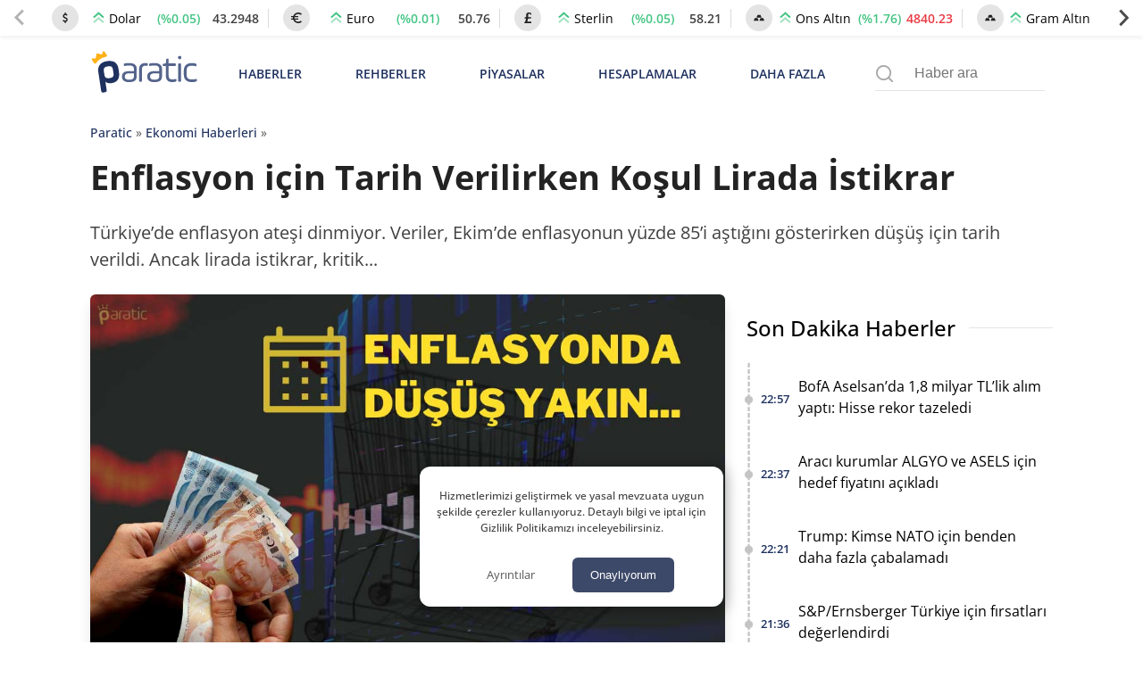

--- FILE ---
content_type: text/html; charset=UTF-8
request_url: https://paratic.com/enflasyon-icin-tarih-verilirken-kosul-lirada-istikrar/
body_size: 35672
content:
<!doctype html>
<html lang="tr">

<head>
	<meta charset="UTF-8">
	<meta name="viewport" content="width=device-width, initial-scale=1, maximum-scale=5, viewport-fit=cover">
	<meta name="theme-color" content="#1e315f">
	<meta name="format-detection" content="telephone=no">  
	<meta name='robots' content='index, follow, max-image-preview:large, max-snippet:-1, max-video-preview:-1' />

	<!-- This site is optimized with the Yoast SEO Premium plugin v21.6 (Yoast SEO v25.8) - https://yoast.com/wordpress/plugins/seo/ -->
	<title>Enflasyon için Tarih Verilirken Koşul Lirada İstikrar | Paratic</title>
	<!-- / Yoast SEO Premium plugin. -->



<!-- yazı meta -->
<link rel="canonical" href="https://paratic.com/enflasyon-icin-tarih-verilirken-kosul-lirada-istikrar/">
<meta name="description" content="Türkiye’de enflasyon ateşi dinmiyor. Veriler, Ekim’de enflasyonun yüzde 85’i aştığını gösterirken düşüş için tarih verildi. Ancak lirada istikrar, kritik...
">
<meta property="og:title" content="Enflasyon için Tarih Verilirken Koşul Lirada İstikrar | Paratic">
<meta property="og:description" content="Türkiye’de enflasyon ateşi dinmiyor. Veriler, Ekim’de enflasyonun yüzde 85’i aştığını gösterirken düşüş için tarih verildi. Ancak lirada istikrar, kritik...
">
<meta property="og:url" content="https://paratic.com/enflasyon-icin-tarih-verilirken-kosul-lirada-istikrar/">
<meta property="og:type" content="article">
<meta property="og:image" content="https://img.paratic.com/dosya/2022/11/enflasyon-icin-tarih-verilirken-kosul-lirada-istikrar.jpg">
<meta property="og:image:width" content="1200">
<meta property="og:image:height" content="650">

<meta property="fb:admins" content="1356517396">
<meta property="fb:app_id" content="1653322518329834">

<meta name="twitter:card" content="summary_large_image">
<meta name="twitter:site" content="@paraticcom">
<meta name="twitter:title" content="Enflasyon için Tarih Verilirken Koşul Lirada İstikrar | Paratic">
<meta name="twitter:image" content="https://img.paratic.com/dosya/2022/11/enflasyon-icin-tarih-verilirken-kosul-lirada-istikrar.jpg">
<meta name="twitter:description" content="Türkiye’de enflasyon ateşi dinmiyor. Veriler, Ekim’de enflasyonun yüzde 85’i aştığını gösterirken düşüş için tarih verildi. Ancak lirada istikrar, kritik...
">
<meta property="og:site_name" content="Paratic Haber">



<script type="application/ld+json">
  {"@context":"https:\/\/schema.org","@type":"WebSite","url":"https:\/\/paratic.com\/","name":"Paratic","description":"Paratic'te ekonomi ve finans d\u00fcnyas\u0131nda olup biten son dakika geli\u015fmeleri bulabileceksiniz.","potentialAction":{"@type":"SearchAction","target":"https:\/\/paratic.com\/?s={search}","query-input":"required name=search"}}</script>

  <script type="application/ld+json">
    {
      "@context": "https://schema.org",
      "@type": "BreadcrumbList",
      "itemListElement": [{
        "@type": "ListItem",
        "position": 1,
        "item": {
          "@id": "https://paratic.com/",
          "name": "Paratic"
        }
      }, {
        "@type": "ListItem",
        "position": 2,
        "item": {
          "@id": "https://paratic.com/ekonomi/",
          "name": "Ekonomi Haberleri"
        }
      }, {
        "@type": "ListItem",
        "position": 3,
        "item": {
          "@id": "https://paratic.com/enflasyon-icin-tarih-verilirken-kosul-lirada-istikrar/",
          "name": "Enflasyon için Tarih Verilirken Koşul Lirada İstikrar "
        }
      }]
    }
  </script>


    <script type="application/ld+json">
    {"@context":"https:\/\/schema.org","mainEntityOfPage":{"@type":"WebPage","@id":"https:\/\/paratic.com\/enflasyon-icin-tarih-verilirken-kosul-lirada-istikrar\/"},"@type":"NewsArticle","inLanguage":"tr-TR","articleSection":"Ekonomi Haberleri","headline":"Enflasyon i\u00e7in Tarih Verilirken Ko\u015ful Lirada\u00a0\u0130stikrar ","alternativeHeadline":"Enflasyon i\u00e7in Tarih Verilirken Ko\u015ful Lirada\u00a0\u0130stikrar ","image":{"@type":"ImageObject","url":"https:\/\/img.paratic.com\/dosya\/2022\/11\/enflasyon-icin-tarih-verilirken-kosul-lirada-istikrar.jpg","width":"1000","height":"600"},"datePublished":"2022-11-03T13:48:06+00:00","dateModified":"2022-11-03T13:48:06+00:00","description":"T\u00fcrkiye\u2019de enflasyon ate\u015fi dinmiyor. Veriler, Ekim\u2019de enflasyonun y\u00fczde 85\u2019i a\u015ft\u0131\u011f\u0131n\u0131 g\u00f6sterirken d\u00fc\u015f\u00fc\u015f i\u00e7in tarih verildi. Ancak lirada istikrar, kritik...","articleBody":"ING Ekonomisti Muhammet Mercan, Ekim verilerinin ard\u0131ndan yay\u0131mlanan notta liradaki istikrar\u0131n s\u00fcrmesine ba\u011fl\u0131 olarak enflasyonun zirve yapm\u0131\u015f olmas\u0131 ve yak\u0131n vadede d\u00fc\u015fmesinin muhtemel oldu\u011funu bildirdi. Bu arada lira dolar kar\u015f\u0131s\u0131nda yatay seyrini s\u00fcrd\u00fcr\u00fcyor. 7 Ekim\u2019de 18,74 ile rekor k\u0131ran dolar kuru, uzun s\u00fcredir 18,6 etraf\u0131nda istikrarl\u0131 ilerliyor. Mercan, Ekim\u2019de 12 ana T\u00dcFE kategorisinin tamam\u0131 enflasyondaki art\u0131\u015fa katk\u0131da bulundu\u011fundan, fiyat bask\u0131lar\u0131n\u0131n geni\u015f tabanl\u0131 kald\u0131\u011f\u0131n\u0131 ancak hafif bir art\u0131\u015f oldu\u011funu kaydetti. \u00c7ekirdek enflasyonun ise y\u00fczde 70,4\u2019le rekor dizisini s\u00fcrd\u00fcrd\u00fc\u011f\u00fcn\u00fc aktard\u0131. Bununla birlikte Mercan\u2019a g\u00f6re y\u00fczde 157\u2019yi a\u015fan \u00fcretici enflasyonunda, elektrik ile gaz \u00fcretiminden gelen ana etki ve devam eden enerji bask\u0131lar\u0131yla herhangi bir yava\u015flama belirtisi yok. \u0130leriye d\u00f6n\u00fck olarak, \u00fcretici enflasyonu g\u00f6r\u00fcn\u00fcm\u00fc muhtemelen enerji ve para birimi ile ilgili belirsizlikler taraf\u0131ndan y\u00f6nlendirilecek. Mercan, enflasyona ili\u015fkin g\u00f6rece iyimser yorumunu \u015f\u00f6yle payla\u015ft\u0131: \u201cFiyatlama davran\u0131\u015flar\u0131ndaki bozulma, enflasyondaki y\u00fcksek trend ve d\u00f6viz kuru geli\u015fmeleri dikkate al\u0131nd\u0131\u011f\u0131nda gelecek y\u0131la ili\u015fkin riskler yukar\u0131 y\u00f6nl\u00fcyken, y\u0131ll\u0131k enflasyonun ge\u00e7en ay zirve yapt\u0131\u011f\u0131n\u0131 ve 2022 sonunda y\u00fczde 70&amp;#8217;in alt\u0131na d\u00fc\u015fece\u011fini d\u00fc\u015f\u00fcn\u00fcyoruz.\u201d Bununla birlikte maliyet bask\u0131lar\u0131, artan beklentiler ve destekleyici para politikas\u0131 duru\u015funun g\u00f6r\u00fcn\u00fcmde daha fazla zorlu\u011fa i\u015faret etti\u011fini savundu. Bu noktada, ge\u00e7en ay bir kez daha faizde indirime giden T\u00fcrkiye Cumhuriyet Merkez Bankas\u0131\u2019n\u0131n, d\u00f6ng\u00fcs\u00fcn\u00fc y\u00fczde 9&amp;#8217;luk politika faizi ile tamamlama niyetinin sinyallerini verdi\u011fini vurgulad\u0131. \u201cDolay\u0131s\u0131yla, banka bir sonraki toplant\u0131s\u0131nda muhtemelen 150 baz puanl\u0131k bir indirim daha yapacak, ancak ekonomik aktivitenin h\u0131z\u0131na ba\u011fl\u0131 olarak daha fazla politika faizi ayarlamas\u0131n\u0131 da g\u00f6z ard\u0131 etmemeliyiz.\u201d dedi. Kaynak: https:\/\/think.ing.com\/snaps\/turkey-inflation-likely-peaked-in-october\/","isAccessibleForFree":"true","author":{"@type":"Person","name":"Nesrin Zaman","description":"2015 y\u0131l\u0131nda Paratic.com\u2019da i\u00e7erik edit\u00f6r\u00fc olarak g\u00f6rev yapmaya ba\u015flayan Nesrin Zaman, ki\u015fisel finans, giri\u015fimcilik, ya\u015fam gibi kategoriler alt\u0131nda bir\u00e7ok makale kaleme ald\u0131. Yapt\u0131\u011f\u0131 ara\u015ft\u0131rmalar neticesinde \u00fcretti\u011fi i\u00e7erikleri farkl\u0131 platformlarda payla\u015f\u0131lan yazar, giri\u015fimci adaylar\u0131ndan yeni \u00fcniversite mezunlar\u0131na bir\u00e7ok okurun be\u011fenisini kazand\u0131. 2015\u2019ten bu yana binlerce i\u00e7erikle Paratic.com\u2019un uzman edit\u00f6rleri aras\u0131nda yer ald\u0131. Para kazanma ve yat\u0131r\u0131m yapma y\u00f6ntemleri ba\u015fl\u0131klar\u0131 alt\u0131nda okurlara fikir veren Nesrin, kendisini ekonomi ve finans sekt\u00f6r\u00fcnde geli\u015ftirmeye adayarak habercilik yapmaya ba\u015flad\u0131. 2017\u2019den sonra hem k\u00fcresel hem de yurt i\u00e7i ekonomisindeki geli\u015fmeleri do\u011fru ve tarafs\u0131z bir \u015fekilde okurlara sunmay\u0131 ilke edindi. Ekonomi ve finans alan\u0131nda merak edilen konular\u0131 derinlemesine ara\u015ft\u0131rarak bilgi edinmek isteyen okurlara sundu. Hem haber hem de ilgili ekonomi makaleleri Paratic.com \u00fczerinden yay\u0131mlanan i\u00e7erik \u00fcreticisi, y\u0131llar i\u00e7erisinde alandaki bilgi ve deneyimini art\u0131rd\u0131. Ara\u015ft\u0131rmaya ve \u00f6\u011frenmeye devam ederek kariyerine haber yazarl\u0131\u011f\u0131 yapma ve i\u00e7erik \u00fcretme yolunda devam etmektedir. Piyasalardaki anl\u0131k geli\u015fmeler ve finans d\u00fcnyas\u0131n\u0131 etkileyen \u00f6nemli ekonomik verileri izleyen Nesrin, bunlar\u0131 Paratic.com arac\u0131l\u0131\u011f\u0131yla halen okuyuculara aktarmaktad\u0131r. ","url":"https:\/\/paratic.com\/author\/nesrinzaman\/","jobTitle":{"@type":"DefinedTerm","name":"Edit\u00f6r"},"image":{"@type":"ImageObject","url":"https:\/\/img.paratic.com\/assets\/authorCovers\/profilePictures\/500\/nesrinzaman.jpg","height":500,"width":500}},"publisher":{"@type":"NewsMediaOrganization","name":"Paratic","url":"https:\/\/paratic.com\/","logo":{"@type":"ImageObject","url":"https:\/\/img.paratic.com\/cdn-img\/logo\/paratic-blue-logo.png","width":"191","height":"80"},"knowsLanguage":"tr_TR","knowsAbout":"https:\/\/paratic.com\/iletisim\/","ownershipFundingInfo":"https:\/\/paratic.com\/kunye\/","diversityPolicy":"https:\/\/paratic.com\/kunye\/","publishingPrinciples":"https:\/\/paratic.com\/kurumsal\/#gizlilik-politikasi","address":{"@type":"PostalAddress","streetAddress":"Tabaklar Mahallesi Tekel Sokak Semih \u0130\u015f Han\u0131 Kat: 4 Daire: 39","addressLocality":"Bolu Merkez","addressRegion":"Bolu","postalCode":"14100","addressCountry":"TR"},"contactPoint":{"@type":"ContactPoint","telephone":"+90 374 213 16 00","contactType":"Ofis \u0130leti\u015fim","contactOption":"\u00dccretsiz","areaServed":"TR"},"sameAs":["https:\/\/www.facebook.com\/paratic\/","https:\/\/www.instagram.com\/paraticcom\/","https:\/\/x.com\/paraticcom"],"parentOrganization":{"@type":"Organization","name":"RSS Interactive Bili\u015fim Ticaret Ltd. \u015eti.","logo":"https:\/\/img.paratic.com\/cdn-img\/logo\/rss-interactive-logo-v1.png","image":"https:\/\/img.paratic.com\/cdn-img\/logo\/rss-interactive-logo-v1.png","url":"https:\/\/rss.com.tr\/","alternateName":"RSS Interactive","address":{"@type":"PostalAddress","streetAddress":"Tabaklar Mahallesi Tekel Sokak Semih \u0130\u015f Han\u0131 Kat: 4 Daire: 39","addressLocality":"Bolu Merkez","addressRegion":"Bolu","postalCode":"14100","addressCountry":"TR"},"telephone":"+903742131600","sameAs":["https:\/\/www.facebook.com\/rssinteractive","https:\/\/x.com\/RssInteractive","https:\/\/www.instagram.com\/rssinteractive\/","https:\/\/www.linkedin.com\/company\/rss-interactive\/","https:\/\/www.youtube.com\/@rssinteractive"]}},"keywords":["Enflasyon"]}  </script>
<style id='wp-img-auto-sizes-contain-inline-css'>
img:is([sizes=auto i],[sizes^="auto," i]){contain-intrinsic-size:3000px 1500px}
/*# sourceURL=wp-img-auto-sizes-contain-inline-css */
</style>
<link rel='stylesheet' id='wpel-style-css' href='https://paratic.com/wp-content/plugins/wp-external-links/public/css/wpel.css?ver=2.63' media='all' />
  <link rel="preload" href="https://img.paratic.com/assets/css/bootstrap-grid.min.css" as="style" onload="this.onload=null;this.rel='stylesheet'">
  <link rel="preload" href="https://img.paratic.com/assets/css/defer.build.v2.0.3.css" as="style" onload="this.onload=null;this.rel='stylesheet'">
  <link rel="stylesheet" href="https://img.paratic.com/assets/css/bootstrap-grid.min.css">
  <link rel="stylesheet" href="https://img.paratic.com/assets/css/defer.build.v2.0.3.css">

  	<link rel="preconnect" href="https://img.paratic.com">
	<link rel="dns-prefetch" href="https://img.paratic.com" />  
	<link rel="icon" href="https://paratic.com/favicon.ico">
	<link rel="preload" href="https://img.paratic.com/assets/css/common.bundle.v1.0.27.css" as="style" onload="this.onload=null;this.rel='stylesheet'"><link rel="stylesheet" href="https://img.paratic.com/assets/css/common.bundle.v1.0.27.css"><link rel="preload" href="https://img.paratic.com/assets/css/dist/single.bundle.v1.0.5.css" as="style"><link rel="stylesheet" href="https://img.paratic.com/assets/css/dist/single.bundle.v1.0.5.css">
	<style>
		.p-bnr a {
			overflow: hidden;
			aspect-ratio: 336 / 306;
		}

		.p-bnr a[data-gtmcode="9020"] {
			overflow: hidden;
			aspect-ratio: 452 / 205;
		}

		@media screen and (min-width: 768px) {
			.p-bnr a {
				overflow: hidden;
				aspect-ratio: 970 / 278;
			}

			.p-bnr a[data-gtmcode="1243"] {
				overflow: hidden;
				aspect-ratio: 336 /306;
			}

			.p-bnr a[data-gtmcode="104"] {
				overflow: hidden;
				aspect-ratio: 336 /306;
			}

			.p-bnr a[data-gtmcode="11"] {
				overflow: hidden;
				aspect-ratio: 336 /306;
			}

			.p-bnr a[data-gtmcode="106"] {
				overflow: hidden;
				aspect-ratio: 300 / 610;
			}

			.p-bnr a[data-gtmcode="9020"] {
				overflow: hidden;
				aspect-ratio: 810 / 124;
			}
		}
	</style>
	<link rel="preload" as="image" fetchpriority="high" href="https://img.paratic.com/dosya/2022/11/enflasyon-icin-tarih-verilirken-kosul-lirada-istikrar-768x461.jpg">
	

		

	<script>
		!function(e,t,a,n,g){e[n]=e[n]||[],e[n].push({"gtm.start":(new Date).getTime(),event:"gtm.js"});var m=t.getElementsByTagName(a)[0],r=t.createElement(a);r.defer=!0,r.src="https://www.googletagmanager.com/gtm.js?id=GTM-TWRRWQ8",m.parentNode.insertBefore(r,m)}(window,document,"script","dataLayer");	</script>

</head>

<body class="wp-singular post-template-default single single-post postid-528860 single-format-standard wp-theme-ParaticWeb no-sidebar">
	<div class="andrAppFrame">
  <div class="close-app-banner">
    <svg class="close_icon" xmlns="http://www.w3.org/2000/svg" width="20" height="20" viewBox="0 0 24 24">
      <path d="M12 2c5.514 0 10 4.486 10 10s-4.486 10-10 10-10-4.486-10-10 4.486-10 10-10zm0-2c-6.627 0-12 5.373-12 12s5.373 12 12 12 12-5.373 12-12-5.373-12-12-12zm6 16.094l-4.157-4.104 4.1-4.141-1.849-1.849-4.105 4.159-4.156-4.102-1.833 1.834 4.161 4.12-4.104 4.157 1.834 1.832 4.118-4.159 4.143 4.102 1.848-1.849z"></path>
    </svg>
  </div>

  <svg class="app_logo" width="55px" height="55px" viewBox="0 0 181 181" fill="none" xmlns="http://www.w3.org/2000/svg">
    <path d="M37.0371 57.4154C35.9674 50.1817 40.0743 46.0988 47.0189 45.0713C54.7376 43.9281 59.146 46.899 60.1953 53.9856L60.7713 57.8697C61.8067 64.8624 58.8474 69.3218 52.1941 70.3033C49.135 70.757 46.7641 70.1672 45.1337 68.5222L46.4925 77.6979C46.8158 79.8817 46.3621 80.4949 44.1769 80.8218L43.3023 80.9485C41.1171 81.274 40.5039 80.8182 40.1799 78.6322L37.0371 57.4154ZM53.8587 55.0728C53.3497 51.6271 52.1759 50.4103 47.951 51.0358C43.8244 51.6438 42.8771 53.2764 43.3722 56.6246L43.9468 60.5094C44.4434 63.8619 45.824 65.1449 49.9506 64.534C54.0771 63.9216 54.9305 62.3094 54.4325 58.9576L53.8587 55.0728Z" fill="#353578" />
    <path d="M82.0241 61.6269C82.0241 66.4816 79.1813 68.538 72.8826 68.538C67.8516 68.538 64.66 66.5282 64.66 61.9771C64.66 57.426 67.6332 55.5917 73.5817 55.5917H78.7451V52.9659C78.7451 49.9928 76.7317 48.9843 73.0144 48.9843C71.0884 48.9843 69.4726 49.162 68.2048 49.4692C67.1533 49.6877 66.8031 49.4219 66.8031 48.3748V48.0231C66.8031 47.0197 67.0674 46.7575 68.1152 46.5376C69.5585 46.2303 71.1328 46.1007 72.8382 46.1007C78.9614 46.1007 82.0241 48.3755 82.0241 52.9667V61.6276V61.6276V61.6269ZM78.7459 58.1709H73.6268C69.7354 58.1709 67.9419 59.2195 67.9419 61.9778C67.9419 64.4726 69.5592 65.6966 72.8418 65.6966C76.865 65.6966 78.7466 64.7733 78.7466 61.498V58.1702L78.7459 58.1709Z" fill="#353578" />
    <path d="M88.0989 66.7044C88.0989 67.8833 87.8783 68.1018 86.6957 68.1018H86.2173C85.1221 68.1018 84.8156 67.8833 84.8156 66.7044V53.6694C84.8156 48.6362 87.3096 46.1007 92.2954 46.1007C92.8211 46.1007 93.301 46.1422 93.6957 46.1859C94.7886 46.3162 95.0093 46.6228 95.0093 47.7158V48.1534C95.0093 49.2479 94.7471 49.4692 93.6527 49.2908C93.1277 49.2479 92.69 49.2064 92.2975 49.2064C89.1504 49.2064 88.1004 50.6897 88.1004 53.8434V66.7044H88.0989Z" fill="#353578" />
    <path d="M111.755 61.6269C111.755 66.4816 108.913 68.538 102.615 68.538C97.583 68.538 94.3906 66.5282 94.3906 61.9771C94.3906 57.426 97.3652 55.5917 103.314 55.5917H108.474V52.9659C108.474 49.9928 106.462 48.9843 102.743 48.9843C100.82 48.9843 99.2024 49.162 97.9339 49.4692C96.8846 49.6877 96.5329 49.4219 96.5329 48.3748V48.0231C96.5329 47.0197 96.7958 46.7575 97.8458 46.5376C99.2891 46.2303 100.864 46.1007 102.572 46.1007C108.692 46.1007 111.756 48.3755 111.756 52.9667V61.6269H111.755ZM108.474 58.1709H103.355C99.4638 58.1709 97.6703 59.2195 97.6703 61.9778C97.6703 64.4726 99.2883 65.6966 102.571 65.6966C106.594 65.6966 108.474 64.7733 108.474 61.498V58.1709H108.474Z" fill="#353578" />
    <path d="M112.586 48.2491C112.586 47.2435 112.85 47.0228 113.768 46.8917L116.26 46.5415L116.743 42.037C116.787 41.118 117.049 40.8566 118.055 40.8566H118.361C119.281 40.8566 119.542 41.118 119.542 42.037V46.5415H126.63C127.725 46.5415 127.986 46.8058 127.986 47.8974V48.2935C127.986 49.3857 127.725 49.6508 126.63 49.6508H119.542V60.7598C119.542 64.1284 120.942 65.3969 123.569 65.3969C125.096 65.3969 126.41 65.2651 127.459 64.9585C128.464 64.7408 128.773 65.0007 128.773 66.0937V66.4913C128.773 67.3658 128.51 67.7583 127.416 68.0678C126.235 68.3715 124.964 68.5018 123.61 68.5018C118.709 68.5018 116.26 65.9226 116.26 60.7613V49.6501H113.768C112.763 49.6501 112.586 49.4753 112.586 48.4697V48.2491V48.2491Z" fill="#353578" />
    <path d="M134.545 39.8026C134.545 40.9844 133.627 41.9019 132.444 41.9019C131.22 41.9019 130.256 40.9844 130.256 39.8026C130.256 38.6215 131.221 37.661 132.444 37.661C133.626 37.661 134.545 38.6207 134.545 39.8026ZM130.782 47.937C130.782 46.8426 131.001 46.5382 132.182 46.5382H132.662C133.756 46.5382 134.062 46.8426 134.062 47.937V66.705C134.062 67.8839 133.756 68.1024 132.662 68.1024H132.182C131 68.1024 130.782 67.8839 130.782 66.705V47.937Z" fill="#353578" />
    <path d="M137.379 55.1578C137.379 49.4256 140.483 46.1007 147.132 46.1007C148.575 46.1007 149.844 46.2784 150.981 46.6694C152.03 47.0197 152.292 47.3233 152.292 48.3326V48.7695C152.292 49.8617 152.03 50.1683 150.981 49.8166C149.887 49.4219 148.621 49.2064 147.218 49.2064C142.319 49.2064 140.655 51.1302 140.655 55.1963V59.438C140.655 63.858 142.627 65.433 147.482 65.433C148.97 65.433 150.281 65.2568 151.418 64.8658C152.423 64.5155 152.73 64.8658 152.73 65.9602V66.3979C152.73 67.3183 152.427 67.6642 151.333 67.9715C150.107 68.3661 148.753 68.5394 147.261 68.5394C140.572 68.5394 137.38 65.6515 137.38 59.4853V55.1578H137.379Z" fill="#353578" />
    <path d="M55.3237 31.5181C53.7632 31.7519 52.8159 33.6823 54.155 35.0884C54.8286 35.7962 54.763 36.2899 54.4703 36.8972C53.8499 38.1897 52.8406 39.3242 51.2022 39.5659C48.5808 39.9541 46.8733 37.9953 46.314 36.2032C46.1218 35.5785 45.9892 35.1095 46.5121 34.4287C46.8718 33.9626 47.0975 33.3801 47.0043 32.7517C46.8347 31.599 45.7628 30.8104 44.6181 30.98C43.4683 31.1511 42.6746 32.2179 42.8457 33.367C42.9375 33.999 43.3227 34.4862 43.7989 34.8321C44.4965 35.336 44.5125 35.818 44.5081 36.4734C44.4877 38.3528 43.4232 40.7208 40.8039 41.1097C39.1662 41.3507 37.8701 40.557 36.9009 39.5019C36.4458 39.0031 36.2404 38.548 36.6773 37.6771C37.5555 35.944 36.0861 34.3704 34.5256 34.5983C33.378 34.7716 32.5843 35.8399 32.7525 36.9889C32.877 37.819 33.4661 38.4737 34.2227 38.6936C35.1402 38.9645 35.3149 39.9315 35.446 40.8199L36.5004 47.9421C37.83 44.3136 41.2641 42.1626 46.0402 41.4541C51.4069 40.6604 55.1701 41.8568 57.3218 45.0396H57.3269L56.2463 37.7368C56.1145 36.8491 56.0046 35.8712 56.8027 35.3505C57.4602 34.9195 57.8367 34.1221 57.7136 33.2934C57.5425 32.1444 56.4728 31.3514 55.3237 31.5181Z" fill="#FBB041" />
    <path d="M176.24 165.974C174.935 165.814 173.793 166.365 173.46 167.532C172.879 169.561 172.139 168.359 171.568 167.722C170.521 166.555 169.379 166.039 167.756 165.879C165.804 165.689 164.424 163.84 162.389 163.345C161.311 163.084 159.305 163.6 159.186 161.421C158.119 161.642 156.843 161.566 156.024 162.142C154.514 163.204 153.487 161.536 152.156 161.792C151.635 161.892 151.511 161.141 151.65 160.625C151.819 159.999 152.355 159.923 152.831 160.089C153.278 160.244 153.626 160.695 154.073 160.83C154.778 161.045 155.651 161.256 156.163 160.62C156.744 159.898 156.198 159.267 155.632 158.701C153.353 156.427 151.168 154.048 148.81 151.864C147.489 150.642 145.608 150.492 143.93 150.016C141.815 149.415 139.908 149.79 137.843 150.787C136.423 151.473 134.442 151.018 132.714 150.978C131.081 150.937 129.974 151.554 129.76 153.242C129.581 154.679 129.487 155.991 131.706 156.077C133.369 156.142 132.57 157.634 132.61 159.087C130.803 156.242 129.571 156.678 128.688 159.227C128.554 159.618 128.256 159.818 127.958 159.608C126.185 158.356 124.646 159.332 122.909 159.828C121.528 160.224 119.86 160.404 118.43 159.252C117.83 158.766 116.752 158.701 116.142 159.378C115.64 159.929 116.077 160.56 116.509 161.141C117.442 162.408 116.201 163.104 115.605 163.881C114.846 164.877 113.967 164.336 113.217 163.785C112.438 163.214 111.991 162.107 110.919 162.037C109.99 161.977 108.55 161.471 108.233 162.538C107.692 164.356 104.658 165.388 106.421 167.878C106.912 168.574 106.927 169.235 106.962 169.971L106.982 169.951C105.835 170.542 104.733 171.274 103.332 170.988C103.104 170.943 102.727 170.943 102.618 171.083C99.5096 175.08 93.8696 173.658 90.4091 176.894C90.1907 177.099 89.5949 177.074 89.5403 177.264C88.5424 180.836 85.6578 179.899 83.2499 179.919C75.6687 179.969 68.0825 179.939 60.4963 179.934C57.1451 179.934 54.5882 177.61 54.5584 174.194C54.5386 171.99 54.0769 170.623 51.8576 169.561C50.105 168.719 48.844 166.801 47.434 165.293C45.9942 163.755 44.3856 163.465 42.6181 164.527C41.7543 165.048 41.0493 165.093 40.4833 164.261C39.535 162.869 37.3704 163.074 36.7597 161.266C36.0646 159.212 38.0158 158.366 38.7406 156.998C39.5002 155.576 39.1378 154.854 38.12 153.888C36.1788 152.044 36.2285 151.188 38.5321 150.091C39.8081 149.485 39.8627 148.638 39.5449 147.717C39.1428 146.545 37.8221 146.755 37.2462 147.191C35.3149 148.643 34.0638 147.912 32.5893 146.429C30.8268 144.651 31.9538 142.978 32.8822 141.791C34.6199 139.562 36.0497 136.607 39.7187 136.993C40.667 137.093 41.4613 137.218 42.1216 137.969C42.5983 138.515 43.1196 139.177 43.9735 139.011C46.024 138.611 47.1311 140.023 48.3276 141.255C48.9383 141.881 49.4944 142.362 48.8191 143.524C48.0943 144.767 48.5709 146.074 50.249 146.74C50.5121 145.433 51.6789 144.556 51.5796 143.119C51.5448 142.583 51.8477 142.007 52.4136 142.102C54.5336 142.447 56.2216 140.724 58.3515 140.995C59.6176 141.155 60.6602 141.035 61.8318 139.617C62.7056 138.56 65.3568 137.809 67.3179 138.535C68.5095 138.976 69.3237 138.846 70.5004 138.465C72.1387 137.939 73.936 136.978 75.6042 139.362C76.3936 140.494 78.9206 140.404 80.6732 140.809C80.7675 140.829 81.0704 140.334 81.12 140.053C81.1945 139.617 81.0009 139.227 80.5094 139.131C79.8838 139.011 79.2483 138.931 78.4242 138.806C79.0199 137.328 80.6931 136.587 80.281 134.754C82.3861 136.311 84.6847 136.662 86.8494 137.338C86.899 138.12 86.2933 138.585 85.8912 138.706C82.9322 139.592 84.5358 140.794 85.638 141.916C86.1295 142.417 86.5912 143.194 87.4849 142.863C88.4282 142.512 88.0757 141.616 88.1651 140.92C88.2048 140.594 88.0658 140.043 88.2147 139.953C92.1965 137.634 89.2474 133.291 90.9801 130.276C91.5759 129.234 91.2383 127.927 89.441 128.052C88.8055 128.097 88.1601 127.962 87.4799 127.906C88.5027 125.152 87.8225 122.847 85.211 121.776C83.657 121.139 81.9839 122.166 81.3782 123.769C80.6434 125.713 79.3228 126.484 77.5801 125.983C75.4205 125.362 73.8218 127.766 71.6869 126.83C71.4933 125.362 74.2388 124.936 72.8636 123.003C72.0643 121.881 71.4784 120.613 70.4507 119.637C69.8847 119.096 69.0308 118.51 69.5471 117.548C70.0188 116.666 70.689 115.98 71.8756 116.025C73.6878 116.095 75.4999 116.06 77.317 116.05C78.8958 116.04 80.42 115.755 80.4051 118.309C80.3952 120.263 82.3662 119.451 83.384 119.567C84.928 119.737 83.6719 117.924 84.6252 117.358C85.8515 118.024 87.1622 118.53 88.5374 117.303C88.8899 116.987 89.6396 117.122 90.2056 117.047C91.5362 116.877 92.4596 117.548 92.966 118.67C93.2589 119.311 93.4178 120.288 92.7476 120.754C91.8291 121.395 90.6673 121.185 89.6446 120.909C88.9445 120.719 88.4629 119.652 87.3806 120.528C88.4828 122.156 90.3098 123.283 90.5382 125.607C90.5928 126.173 92.8965 126.825 94.1873 126.88C95.7264 126.945 94.5349 124.976 95.4931 124.375C96.2279 124.44 95.9647 125.147 96.2179 125.512C96.7591 126.294 97.5386 126.078 98.2386 125.978C99.1621 125.853 99.0777 125.041 99.0032 124.405C98.8741 123.278 97.9507 122.176 98.9535 121.034C97.0222 119.441 97.7272 116.035 94.9271 115.049C93.671 114.608 93.0057 113.381 91.6901 112.89C89.2474 111.983 88.5176 112.199 87.7778 114.663C87.5743 115.339 87.0033 116.045 86.1543 115.95C85.0621 115.825 84.372 115.069 84.2528 113.992C83.9549 111.292 86.0699 111.162 87.8672 110.841C87.753 109.919 87.1423 110.14 86.7104 110.085C86.065 110.01 85.3004 110.13 85.2309 109.173C85.1514 108.041 86.0501 108.261 86.7253 108.016C90.0467 106.809 93.2639 106.649 96.6648 107.941C98.04 108.467 99.7678 108.066 101.332 108.066C104.827 108.066 108.114 109.098 111.49 109.849C115.407 110.721 119.329 111.522 123.028 113.085C126.93 114.733 131.031 115.955 134.591 118.4C137.053 120.093 139.853 121.179 142.356 122.873C144.098 124.05 145.747 125.412 147.395 126.654C152.161 130.256 156.744 134.183 160.562 138.831C166.708 146.314 171.876 154.459 175.957 163.284C176.359 164.161 176.176 165.078 176.22 165.984L176.206 165.999L176.24 165.974ZM122.789 154.384H122.799C122.799 153.717 122.809 153.051 122.799 152.39C122.775 151.288 123.211 149.941 121.28 149.986C119.552 150.026 119.89 151.243 119.84 152.275C119.786 153.447 120.208 154.629 118.445 155.245C117.462 155.591 117.343 157.239 118.555 157.81C119.647 158.331 120.744 159.613 122.144 158.812C123.42 158.08 122.601 156.698 122.785 155.626C122.854 155.225 122.794 154.794 122.794 154.379L122.789 154.384Z" fill="#D8D8D8" />
    <path d="M25.7916 136.176C25.7916 136.993 26.0299 137.754 25.7519 138.095C24.0986 140.128 25.032 142.037 26.1342 143.71C27.1917 145.322 27.3257 147.546 29.5896 148.468C30.7216 148.929 31.9529 150.051 31.7791 151.769C31.7146 152.41 32.082 152.886 32.5636 153.237C34.6041 154.719 35.0956 156.793 34.7034 159.142C34.4154 160.845 35.4332 162.122 35.9495 163.56C36.0786 163.916 36.4559 164.216 36.7836 164.457C37.3893 164.897 38.9284 163.5 38.7546 165.634C38.6156 167.352 38.3128 169.3 36.8432 169.821C33.6409 170.958 32.0274 173.503 30.2549 176.012C30.0315 176.328 29.7535 176.773 29.8081 177.104C30.2996 180.049 28.4924 179.989 26.432 179.964C20.4197 179.889 14.4073 179.949 8.39995 179.934C5.62464 179.929 6.97625 179.934 5.00013 179.934C4.78664 175.366 5.92253 167.893 7.57083 163.575C9.80499 157.72 13.1215 152.58 16.3287 147.381C17.6444 145.242 19.0345 142.858 21.1297 141.23C22.8773 139.873 23.1156 137.218 25.8015 136.186L25.7916 136.176Z" fill="#D8D8D8" />
    <path d="M106.957 169.971C107.776 169.971 108.466 170.212 109.241 170.593C110.571 171.249 112.066 171.334 113.302 170.047C113.734 169.596 114.161 169.115 114.891 168.955C117.522 168.384 120.128 168.308 122.75 168.985C123.276 169.12 123.807 169.305 123.723 169.881C123.296 172.872 126.042 174.82 125.957 177.875C127.456 176.944 128.181 176.313 127.099 174.645C126.498 173.718 125.649 172.631 125.798 171.284C125.868 170.678 125.912 170.102 126.692 170.052C127.451 170.001 127.794 170.472 127.71 171.123C127.526 172.501 128.489 173.453 128.961 174.535C130.411 177.891 129.293 179.934 125.763 179.939C123.574 179.939 121.389 179.939 118.828 179.939C120.218 177.805 120.119 176.643 117.999 175.386C115.864 174.119 113.962 172.962 111.361 172.837C109.628 172.751 107.702 172.05 106.972 169.956L106.952 169.976L106.957 169.971Z" fill="#D8D8D8" />
    <path d="M75.3411 109.183C77.471 109.399 78.9058 107.695 80.8818 108.046C81.6066 108.176 82.1875 108.327 82.1925 109.188C82.1925 110.075 82.5301 111.046 81.8003 111.788C81.6265 111.968 80.9215 111.958 80.9066 111.908C80.0576 108.863 76.8355 111.552 75.3411 109.183Z" fill="#D8D8D8" />
    <path d="M137.813 179.734C138.503 178.066 139.595 177.675 141.02 178.066C141.616 178.231 141.77 178.902 141.477 179.263C140.469 180.5 139.193 179.859 137.818 179.729L137.813 179.734Z" fill="#D8D8D8" />
    <path d="M176.25 165.959C176.623 166.019 177.045 166.014 176.995 166.58C176.99 166.64 176.896 166.736 176.836 166.741C176.28 166.776 176.285 166.35 176.235 165.974L176.25 165.959Z" fill="#D8D8D8" />
    <path d="M122.785 154.384C122.785 154.799 122.844 155.225 122.775 155.631C122.586 156.708 123.41 158.085 122.134 158.817C120.739 159.618 119.642 158.336 118.545 157.815C117.338 157.244 117.452 155.591 118.435 155.25C120.203 154.634 119.776 153.452 119.83 152.28C119.88 151.248 119.543 150.031 121.27 149.991C123.202 149.946 122.765 151.293 122.79 152.395C122.804 153.061 122.79 153.722 122.79 154.389H122.78L122.785 154.384Z" fill="#FDFDFD" />
  </svg>
  <div class="andrAppContent">
    <span class="andrAppName">Paratic Haber: Ekonomi, Finans </span>
    <span class="andrPublisher">RSS Interactive</span>
  </div>
  <button id="appBnrBtn" data-gtmcode="111">İNDİR</button>

</div>	
<div class="component" data-component="true" data-componentname="header_price_boxes">
	<div class="header_price_boxes_prices">
		 <div class="splide header-slider-first" style="width:100%">
   <div class="splide__track">
     <ul class="splide__list">
                  <li class="splide__slide">
         		<div class="header_price_box noselect" data-symbol="USD/TRL">
			<span class="symbol">
									<svg width="12" height="12" viewBox="0 0 40 40" fill="none" xmlns="http://www.w3.org/2000/svg"> <path d="M29 26.4509C29 28.7277 28.3601 30.6882 27.0805 32.3326C25.8007 33.9769 24.1384 34.9926 22.0935 35.3795V39.2857C22.0935 39.494 22.0356 39.6652 21.9199 39.7991C21.8041 39.933 21.6562 40 21.4761 40H18.8717C18.7045 40 18.5598 39.9293 18.4377 39.7879C18.3155 39.6466 18.2544 39.4792 18.2544 39.2857V35.3795C17.4055 35.2455 16.5856 35.0149 15.7947 34.6875C15.0037 34.3601 14.351 34.029 13.8365 33.6942C13.3221 33.3594 12.8462 33.0022 12.4089 32.6228C11.9716 32.2433 11.6726 31.9643 11.5118 31.7857C11.3511 31.6071 11.2385 31.4732 11.1742 31.3839C10.9556 31.0714 10.9427 30.7664 11.1356 30.4688L13.1227 27.4554C13.2127 27.3065 13.3607 27.2173 13.5664 27.1875C13.7594 27.1577 13.9137 27.2247 14.0294 27.3884L14.068 27.433C15.5214 28.9062 17.084 29.8363 18.756 30.2232C19.2318 30.3423 19.7077 30.4018 20.1836 30.4018C21.2253 30.4018 22.1417 30.0818 22.9327 29.442C23.7236 28.8021 24.1191 27.8943 24.1191 26.7188C24.1191 26.3021 24.0227 25.9077 23.8298 25.5357C23.6368 25.1637 23.4214 24.8512 23.1835 24.5982C22.9455 24.3452 22.5693 24.0662 22.0549 23.7612C21.5404 23.4561 21.116 23.218 20.7816 23.0469C20.4472 22.8757 19.9328 22.6339 19.2383 22.3214C18.7367 22.0833 18.3412 21.8973 18.0518 21.7634C17.7624 21.6295 17.3669 21.4323 16.8654 21.1719C16.3638 20.9115 15.9619 20.6808 15.6596 20.4799C15.3574 20.279 14.994 20.0149 14.5696 19.6875C14.1452 19.3601 13.8012 19.0439 13.5375 18.7388C13.2738 18.4338 12.9941 18.0692 12.6983 17.6451C12.4025 17.221 12.1742 16.7894 12.0134 16.3504C11.8527 15.9115 11.7176 15.4167 11.6083 14.8661C11.499 14.3155 11.4443 13.7351 11.4443 13.125C11.4443 11.0714 12.0745 9.27083 13.3349 7.72321C14.5953 6.1756 16.2352 5.17857 18.2544 4.73214V0.714286C18.2544 0.520833 18.3155 0.353423 18.4377 0.212054C18.5598 0.0706845 18.7045 0 18.8717 0H21.4761C21.6562 0 21.8041 0.0669643 21.9199 0.200893C22.0356 0.334821 22.0935 0.505952 22.0935 0.714286V4.64286C22.8266 4.73214 23.5372 4.90327 24.2252 5.15625C24.9133 5.40923 25.4728 5.65848 25.9036 5.90402C26.3345 6.14955 26.7428 6.42857 27.1287 6.74107C27.5145 7.05357 27.7653 7.26935 27.8811 7.38839C27.9968 7.50744 28.0933 7.61161 28.1704 7.70089C28.3891 7.96875 28.4212 8.25149 28.2669 8.54911L26.7043 11.808C26.6014 12.0312 26.4535 12.1503 26.2605 12.1652C26.0805 12.2098 25.9069 12.1577 25.7397 12.0089C25.7011 11.9643 25.6078 11.875 25.4599 11.7411C25.312 11.6071 25.0612 11.41 24.7075 11.1496C24.3539 10.8891 23.9777 10.651 23.579 10.4353C23.1803 10.2195 22.7012 10.026 22.1417 9.85491C21.5822 9.68378 21.0324 9.59821 20.4922 9.59821C19.2704 9.59821 18.2737 9.91815 17.502 10.558C16.7303 11.1979 16.3445 12.0238 16.3445 13.0357C16.3445 13.4226 16.3991 13.7798 16.5085 14.1071C16.6178 14.4345 16.8075 14.7433 17.0776 15.0335C17.3477 15.3237 17.6017 15.5692 17.8396 15.7701C18.0775 15.971 18.4377 16.2016 18.92 16.4621C19.4023 16.7225 19.7913 16.9234 20.0871 17.0647C20.3829 17.2061 20.8331 17.4107 21.4376 17.6786C22.1192 17.9762 22.6401 18.2106 23.0002 18.3817C23.3603 18.5528 23.849 18.8132 24.4664 19.1629C25.0837 19.5126 25.5692 19.8289 25.9229 20.1116C26.2766 20.3943 26.6753 20.7664 27.119 21.2277C27.5627 21.689 27.9036 22.1615 28.1415 22.6451C28.3794 23.1287 28.582 23.6979 28.7492 24.3527C28.9164 25.0074 29 25.7068 29 26.4509Z" fill="#232323"/> </svg>							</span>
			<div class="header_price_box_arrow_name">
				<span class="arrow" data-symbol="USD/TRL" data-type="arrow"> <svg width="24" height="24" viewBox="0 0 24 24" fill="none" xmlns="http://www.w3.org/2000/svg"><path d="M6.7625 12.3153L12.5 7.17576L18.2375 12.3153L20 10.7331L12.5 4L5 10.7331L6.7625 12.3153Z" fill="#42C482"/><path d="M6.7625 19.0002L12.5 13.9431L18.2375 19.0002L20 17.4433L12.5 10.8184L5 17.4433L6.7625 19.0002Z" fill="#42C482" fill-opacity="0.5"/></svg></span>
				<a class="header_price_box_link" href="https://piyasa.paratic.com/doviz/dolar/" title="Dolar" data-wpel-link="internal">
					<span class="name">Dolar</span>
				</a>
			</div>
			<span class="change up" data-symbol="USD/TRL" data-type="change"> (%0.05) </span>
			<span class="price" data-symbol="USD/TRL" data-type="last" data-lastprice="43.2971"> 43.30</span>
		</div>

           <li class="splide__slide">
         		<div class="header_price_box noselect" data-symbol="EUR/TRL">
			<span class="symbol">
									<svg width="12" height="12" viewBox="0 0 40 40" fill="none" xmlns="http://www.w3.org/2000/svg"> <path d="M26.6667 34.4445C21.1 34.4445 16.2667 31.289 13.8555 26.6667H26.6667V22.2222H12.4111C12.3 21.5 12.2223 20.7555 12.2223 20C12.2223 19.2445 12.3001 18.5 12.4111 17.7778H26.6667V13.3333H13.8555C16.2667 8.71115 21.0889 5.55552 26.6667 5.55552C30.2555 5.55552 33.5333 6.86667 36.0555 9.03333L40 5.11115C36.4667 1.94448 31.7889 0 26.6667 0C17.9667 0 10.5778 5.56667 7.83333 13.3333H0V17.7778H6.8C6.71115 18.5111 6.66667 19.2445 6.66667 20C6.66667 20.7555 6.71115 21.4889 6.8 22.2222H0V26.6667H7.83333C10.5778 34.4333 17.9667 40 26.6667 40C31.7889 40 36.4667 38.0555 40 34.8889L36.0555 30.9555C33.5333 33.1222 30.2555 34.4445 26.6667 34.4445Z" fill="#232323"/> </svg>							</span>
			<div class="header_price_box_arrow_name">
				<span class="arrow" data-symbol="EUR/TRL" data-type="arrow"> <svg width="24" height="24" viewBox="0 0 24 24" fill="none" xmlns="http://www.w3.org/2000/svg"><path d="M6.7625 12.3153L12.5 7.17576L18.2375 12.3153L20 10.7331L12.5 4L5 10.7331L6.7625 12.3153Z" fill="#42C482"/><path d="M6.7625 19.0002L12.5 13.9431L18.2375 19.0002L20 17.4433L12.5 10.8184L5 17.4433L6.7625 19.0002Z" fill="#42C482" fill-opacity="0.5"/></svg></span>
				<a class="header_price_box_link" href="https://piyasa.paratic.com/doviz/euro/" title="Euro" data-wpel-link="internal">
					<span class="name">Euro</span>
				</a>
			</div>
			<span class="change up" data-symbol="EUR/TRL" data-type="change"> (%0.01) </span>
			<span class="price" data-symbol="EUR/TRL" data-type="last" data-lastprice="50.7584"> 50.76</span>
		</div>

           <li class="splide__slide">
         		<div class="header_price_box noselect" data-symbol="GBP/TRL">
			<span class="symbol">
									<svg width="12" height="12" viewBox="0 0 40 40" fill="none" xmlns="http://www.w3.org/2000/svg"> <path d="M25.9197 4.64376C29.1648 4.64376 30.0549 6.73946 30.9451 9.23404L34 5.77854C32.9819 2.15132 30.1815 0 24.5827 0C14.973 0 13.8287 6.23129 13.8287 11.6687V17.5632H9.11864L7.84677 22.323H13.5091C12.8093 28.7261 10.9641 34.7296 6 40H33.4288V34.1075H17.9623C19.9353 30.0833 20.7016 26.572 21.0194 22.3227H31.6447L32.9182 17.5628H21.2725V12.8029C21.2725 8.38456 21.5281 4.64376 25.9197 4.64376Z" fill="#232323"/> </svg>							</span>
			<div class="header_price_box_arrow_name">
				<span class="arrow" data-symbol="GBP/TRL" data-type="arrow"> <svg width="24" height="24" viewBox="0 0 24 24" fill="none" xmlns="http://www.w3.org/2000/svg"><path d="M6.7625 12.3153L12.5 7.17576L18.2375 12.3153L20 10.7331L12.5 4L5 10.7331L6.7625 12.3153Z" fill="#42C482"/><path d="M6.7625 19.0002L12.5 13.9431L18.2375 19.0002L20 17.4433L12.5 10.8184L5 17.4433L6.7625 19.0002Z" fill="#42C482" fill-opacity="0.5"/></svg></span>
				<a class="header_price_box_link" href="https://piyasa.paratic.com/doviz/sterlin/" title="Sterlin" data-wpel-link="internal">
					<span class="name">Sterlin</span>
				</a>
			</div>
			<span class="change up" data-symbol="GBP/TRL" data-type="change"> (%0.05) </span>
			<span class="price" data-symbol="GBP/TRL" data-type="last" data-lastprice="58.2055"> 58.21</span>
		</div>

           <li class="splide__slide">
         		<div class="header_price_box noselect" data-symbol="XAU/USD">
			<span class="symbol">
									<img class="lazyload" src="[data-uri]"  data-src="https://img.paratic.com/cdn-img/logo/header-price-boxes/gold.svg" alt="Ons Altın">
							</span>
			<div class="header_price_box_arrow_name">
				<span class="arrow" data-symbol="XAU/USD" data-type="arrow"> <svg width="24" height="24" viewBox="0 0 24 24" fill="none" xmlns="http://www.w3.org/2000/svg"><path d="M6.7625 12.3153L12.5 7.17576L18.2375 12.3153L20 10.7331L12.5 4L5 10.7331L6.7625 12.3153Z" fill="#42C482"/><path d="M6.7625 19.0002L12.5 13.9431L18.2375 19.0002L20 17.4433L12.5 10.8184L5 17.4433L6.7625 19.0002Z" fill="#42C482" fill-opacity="0.5"/></svg></span>
				<a class="header_price_box_link" href="https://piyasa.paratic.com/altin/ons/" title="Ons Altın" data-wpel-link="internal">
					<span class="name">Ons Altın</span>
				</a>
			</div>
			<span class="change up" data-symbol="XAU/USD" data-type="change"> (%1.77) </span>
			<span class="price" data-symbol="XAU/USD" data-type="last" data-lastprice="4840.67"> 4840.67</span>
		</div>

           <li class="splide__slide">
         		<div class="header_price_box noselect" data-symbol="XGLD">
			<span class="symbol">
									<img class="lazyload" src="[data-uri]"  data-src="https://img.paratic.com/cdn-img/logo/header-price-boxes/gold.svg" alt="Gram Altın">
							</span>
			<div class="header_price_box_arrow_name">
				<span class="arrow" data-symbol="XGLD" data-type="arrow"> <svg width="24" height="24" viewBox="0 0 24 24" fill="none" xmlns="http://www.w3.org/2000/svg"><path d="M6.7625 12.3153L12.5 7.17576L18.2375 12.3153L20 10.7331L12.5 4L5 10.7331L6.7625 12.3153Z" fill="#42C482"/><path d="M6.7625 19.0002L12.5 13.9431L18.2375 19.0002L20 17.4433L12.5 10.8184L5 17.4433L6.7625 19.0002Z" fill="#42C482" fill-opacity="0.5"/></svg></span>
				<a class="header_price_box_link" href="https://piyasa.paratic.com/altin/gram/" title="Gram Altın" data-wpel-link="internal">
					<span class="name">Gram Altın</span>
				</a>
			</div>
			<span class="change up" data-symbol="XGLD" data-type="change"> (%1.82) </span>
			<span class="price" data-symbol="XGLD" data-type="last" data-lastprice="6738.803"> 6738.80</span>
		</div>

           <li class="splide__slide">
         		<div class="header_price_box noselect" data-symbol="XGCEYREK">
			<span class="symbol">
									<img class="lazyload" src="[data-uri]"  data-src="https://img.paratic.com/cdn-img/logo/header-price-boxes/gold.svg" alt="Çeyrek Altın">
							</span>
			<div class="header_price_box_arrow_name">
				<span class="arrow" data-symbol="XGCEYREK" data-type="arrow"> <svg width="24" height="24" viewBox="0 0 24 24" fill="none" xmlns="http://www.w3.org/2000/svg"><path d="M6.7625 12.3153L12.5 7.17576L18.2375 12.3153L20 10.7331L12.5 4L5 10.7331L6.7625 12.3153Z" fill="#42C482"/><path d="M6.7625 19.0002L12.5 13.9431L18.2375 19.0002L20 17.4433L12.5 10.8184L5 17.4433L6.7625 19.0002Z" fill="#42C482" fill-opacity="0.5"/></svg></span>
				<a class="header_price_box_link" href="https://piyasa.paratic.com/altin/ceyrek/" title="Çeyrek Altın" data-wpel-link="internal">
					<span class="name">Çeyrek Altın</span>
				</a>
			</div>
			<span class="change up" data-symbol="XGCEYREK" data-type="change"> (%1.82) </span>
			<span class="price" data-symbol="XGCEYREK" data-type="last" data-lastprice="11017.94"> 11017.94</span>
		</div>

           <li class="splide__slide">
         		<div class="header_price_box noselect" data-symbol="THYAO">
			<span class="symbol">
									<img class="lazyload" src="[data-uri]"  data-src="https://img.paratic.com/cdn-img/logo/header-price-boxes/thyao.svg" alt="THYAO">
							</span>
			<div class="header_price_box_arrow_name">
				<span class="arrow" data-symbol="THYAO" data-type="arrow"> <svg width="24" height="24" viewBox="0 0 24 24" fill="none" xmlns="http://www.w3.org/2000/svg"><path d="M6.7625 10.7031L12.5 15.8319L18.2375 10.7031L20 12.2821L12.5 19.001L5 12.2821L6.7625 10.7031Z" fill="#EA3943"/><path d="M6.7625 4L12.5 9.12878L18.2375 4L20 5.57895L12.5 12.2979L5 5.57895L6.7625 4Z" fill="#EA3943" fill-opacity="0.5"/></svg></span>
				<a class="header_price_box_link" href="https://piyasa.paratic.com/hisse-senetleri/thyao/" title="THYAO" data-wpel-link="internal">
					<span class="name">THYAO</span>
				</a>
			</div>
			<span class="change down" data-symbol="THYAO" data-type="change"> (%-1.27) </span>
			<span class="price" data-symbol="THYAO" data-type="last" data-lastprice="292"> 292.00</span>
		</div>

           <li class="splide__slide">
         		<div class="header_price_box noselect" data-symbol="ASELS">
			<span class="symbol">
									<img class="lazyload" src="[data-uri]"  data-src="https://img.paratic.com/cdn-img/logo/header-price-boxes/asels.svg" alt="ASELS">
							</span>
			<div class="header_price_box_arrow_name">
				<span class="arrow" data-symbol="ASELS" data-type="arrow"> <svg width="24" height="24" viewBox="0 0 24 24" fill="none" xmlns="http://www.w3.org/2000/svg"><path d="M6.7625 12.3153L12.5 7.17576L18.2375 12.3153L20 10.7331L12.5 4L5 10.7331L6.7625 12.3153Z" fill="#42C482"/><path d="M6.7625 19.0002L12.5 13.9431L18.2375 19.0002L20 17.4433L12.5 10.8184L5 17.4433L6.7625 19.0002Z" fill="#42C482" fill-opacity="0.5"/></svg></span>
				<a class="header_price_box_link" href="https://piyasa.paratic.com/hisse-senetleri/asels/" title="ASELS" data-wpel-link="internal">
					<span class="name">ASELS</span>
				</a>
			</div>
			<span class="change up" data-symbol="ASELS" data-type="change"> (%6.57) </span>
			<span class="price" data-symbol="ASELS" data-type="last" data-lastprice="336.75"> 336.75</span>
		</div>

           <li class="splide__slide">
         		<div class="header_price_box noselect" data-symbol="PETKM">
			<span class="symbol">
									<img class="lazyload" src="[data-uri]"  data-src="https://img.paratic.com/cdn-img/logo/header-price-boxes/petkm.svg" alt="PETKM">
							</span>
			<div class="header_price_box_arrow_name">
				<span class="arrow" data-symbol="PETKM" data-type="arrow"> <svg width="24" height="24" viewBox="0 0 24 24" fill="none" xmlns="http://www.w3.org/2000/svg"><path d="M6.7625 10.7031L12.5 15.8319L18.2375 10.7031L20 12.2821L12.5 19.001L5 12.2821L6.7625 10.7031Z" fill="#EA3943"/><path d="M6.7625 4L12.5 9.12878L18.2375 4L20 5.57895L12.5 12.2979L5 5.57895L6.7625 4Z" fill="#EA3943" fill-opacity="0.5"/></svg></span>
				<a class="header_price_box_link" href="https://piyasa.paratic.com/hisse-senetleri/petkm/" title="PETKM" data-wpel-link="internal">
					<span class="name">PETKM</span>
				</a>
			</div>
			<span class="change down" data-symbol="PETKM" data-type="change"> (%-1.03) </span>
			<span class="price" data-symbol="PETKM" data-type="last" data-lastprice="17.23"> 17.23</span>
		</div>

           <li class="splide__slide">
         		<div class="header_price_box noselect" data-symbol="EUR/USD">
			<span class="symbol">
									<img class="lazyload" src="[data-uri]"  data-src="https://img.paratic.com/cdn-img/logo/header-price-boxes/eur-usd.svg" alt="EUR/USD">
							</span>
			<div class="header_price_box_arrow_name">
				<span class="arrow" data-symbol="EUR/USD" data-type="arrow"> <svg width="24" height="24" viewBox="0 0 24 24" fill="none" xmlns="http://www.w3.org/2000/svg"><path d="M6.7625 10.7031L12.5 15.8319L18.2375 10.7031L20 12.2821L12.5 19.001L5 12.2821L6.7625 10.7031Z" fill="#EA3943"/><path d="M6.7625 4L12.5 9.12878L18.2375 4L20 5.57895L12.5 12.2979L5 5.57895L6.7625 4Z" fill="#EA3943" fill-opacity="0.5"/></svg></span>
				<a class="header_price_box_link" href="https://piyasa.paratic.com/forex/parite/eur-usd/" title="EUR/USD" data-wpel-link="internal">
					<span class="name">EUR/USD</span>
				</a>
			</div>
			<span class="change down" data-symbol="EUR/USD" data-type="change"> (%-0.03) </span>
			<span class="price" data-symbol="EUR/USD" data-type="last" data-lastprice="1.17155"> 1.17</span>
		</div>

           <li class="splide__slide">
         		<div class="header_price_box noselect" data-symbol="USD/JPY">
			<span class="symbol">
									<img class="lazyload" src="[data-uri]"  data-src="https://img.paratic.com/cdn-img/logo/header-price-boxes/usd-jpy.svg" alt="USD/JPY">
							</span>
			<div class="header_price_box_arrow_name">
				<span class="arrow" data-symbol="USD/JPY" data-type="arrow"> <svg width="24" height="24" viewBox="0 0 24 24" fill="none" xmlns="http://www.w3.org/2000/svg"><path d="M6.7625 10.7031L12.5 15.8319L18.2375 10.7031L20 12.2821L12.5 19.001L5 12.2821L6.7625 10.7031Z" fill="#EA3943"/><path d="M6.7625 4L12.5 9.12878L18.2375 4L20 5.57895L12.5 12.2979L5 5.57895L6.7625 4Z" fill="#EA3943" fill-opacity="0.5"/></svg></span>
				<a class="header_price_box_link" href="https://piyasa.paratic.com/forex/parite/usd-jpy/" title="USD/JPY" data-wpel-link="internal">
					<span class="name">USD/JPY</span>
				</a>
			</div>
			<span class="change down" data-symbol="USD/JPY" data-type="change"> (%-0.11) </span>
			<span class="price" data-symbol="USD/JPY" data-type="last" data-lastprice="158.03"> 158.03</span>
		</div>

           <li class="splide__slide">
         		<div class="header_price_box noselect" data-symbol="EUR/GBP">
			<span class="symbol">
									<img class="lazyload" src="[data-uri]"  data-src="https://img.paratic.com/cdn-img/logo/header-price-boxes/eur-gbp.svg" alt="EUR/GBP">
							</span>
			<div class="header_price_box_arrow_name">
				<span class="arrow" data-symbol="EUR/GBP" data-type="arrow"> <svg width="24" height="24" viewBox="0 0 24 24" fill="none" xmlns="http://www.w3.org/2000/svg"><path d="M6.7625 10.7031L12.5 15.8319L18.2375 10.7031L20 12.2821L12.5 19.001L5 12.2821L6.7625 10.7031Z" fill="#EA3943"/><path d="M6.7625 4L12.5 9.12878L18.2375 4L20 5.57895L12.5 12.2979L5 5.57895L6.7625 4Z" fill="#EA3943" fill-opacity="0.5"/></svg></span>
				<a class="header_price_box_link" href="https://piyasa.paratic.com/forex/parite/eur-gbp/" title="EUR/GBP" data-wpel-link="internal">
					<span class="name">EUR/GBP</span>
				</a>
			</div>
			<span class="change down" data-symbol="EUR/GBP" data-type="change"> (%-0.03) </span>
			<span class="price" data-symbol="EUR/GBP" data-type="last" data-lastprice="0.872"> 0.87</span>
		</div>

           <li class="splide__slide">
         		<div class="header_price_box noselect" data-symbol="COILUS,CFD">
			<span class="symbol">
									<img class="lazyload" src="[data-uri]"  data-src="https://img.paratic.com/cdn-img/logo/header-price-boxes/petrol.svg" alt="Ham Petrol">
							</span>
			<div class="header_price_box_arrow_name">
				<span class="arrow" data-symbol="COILUS,CFD" data-type="arrow"> <svg width="24" height="24" viewBox="0 0 24 24" fill="none" xmlns="http://www.w3.org/2000/svg"><path d="M6.7625 10.7031L12.5 15.8319L18.2375 10.7031L20 12.2821L12.5 19.001L5 12.2821L6.7625 10.7031Z" fill="#EA3943"/><path d="M6.7625 4L12.5 9.12878L18.2375 4L20 5.57895L12.5 12.2979L5 5.57895L6.7625 4Z" fill="#EA3943" fill-opacity="0.5"/></svg></span>
				<a class="header_price_box_link" href="https://piyasa.paratic.com/forex/emtia/ham-petrol/" title="Ham Petrol" data-wpel-link="internal">
					<span class="name">Ham Petrol</span>
				</a>
			</div>
			<span class="change down" data-symbol="COILUS,CFD" data-type="change"> (%-0.98) </span>
			<span class="price" data-symbol="COILUS,CFD" data-type="last" data-lastprice="59.77"> 59.77</span>
		</div>

           <li class="splide__slide">
         		<div class="header_price_box noselect" data-symbol="XSLV">
			<span class="symbol">
									<img class="lazyload" src="[data-uri]"  data-src="https://img.paratic.com/cdn-img/logo/header-price-boxes/gumus.svg" alt="Gram Gümüş">
							</span>
			<div class="header_price_box_arrow_name">
				<span class="arrow" data-symbol="XSLV" data-type="arrow"> <svg width="24" height="24" viewBox="0 0 24 24" fill="none" xmlns="http://www.w3.org/2000/svg"><path d="M6.7625 10.7031L12.5 15.8319L18.2375 10.7031L20 12.2821L12.5 19.001L5 12.2821L6.7625 10.7031Z" fill="#EA3943"/><path d="M6.7625 4L12.5 9.12878L18.2375 4L20 5.57895L12.5 12.2979L5 5.57895L6.7625 4Z" fill="#EA3943" fill-opacity="0.5"/></svg></span>
				<a class="header_price_box_link" href="https://piyasa.paratic.com/forex/emtia/gumus-gram/" title="Gram Gümüş" data-wpel-link="internal">
					<span class="name">Gram Gümüş</span>
				</a>
			</div>
			<span class="change down" data-symbol="XSLV" data-type="change"> (%-0.21) </span>
			<span class="price" data-symbol="XSLV" data-type="last" data-lastprice="130.8483"> 130.85</span>
		</div>

           <li class="splide__slide">
         		<div class="header_price_box noselect" data-symbol="XU100">
			<span class="symbol">
									<img class="lazyload" src="[data-uri]"  data-src="https://img.paratic.com/cdn-img/logo/header-price-boxes/tl.svg" alt="BİST 100">
							</span>
			<div class="header_price_box_arrow_name">
				<span class="arrow" data-symbol="XU100" data-type="arrow"> <svg width="24" height="24" viewBox="0 0 24 24" fill="none" xmlns="http://www.w3.org/2000/svg"><path d="M6.7625 12.3153L12.5 7.17576L18.2375 12.3153L20 10.7331L12.5 4L5 10.7331L6.7625 12.3153Z" fill="#42C482"/><path d="M6.7625 19.0002L12.5 13.9431L18.2375 19.0002L20 17.4433L12.5 10.8184L5 17.4433L6.7625 19.0002Z" fill="#42C482" fill-opacity="0.5"/></svg></span>
				<a class="header_price_box_link" href="https://piyasa.paratic.com/borsa/xu100-bist-100/" title="BİST 100" data-wpel-link="internal">
					<span class="name">BİST 100</span>
				</a>
			</div>
			<span class="change up" data-symbol="XU100" data-type="change"> (%0.45) </span>
			<span class="price" data-symbol="XU100" data-type="last" data-lastprice="12805.81"> 12805.81</span>
		</div>

           <li class="splide__slide">
         		<div class="header_price_box noselect" data-symbol="BTC">
			<span class="symbol">
									<img class="lazyload" src="[data-uri]"  data-src="https://img.paratic.com/cdn-img/logo/header-price-boxes/bitcoin.svg" alt="Bitcoin">
							</span>
			<div class="header_price_box_arrow_name">
				<span class="arrow" data-symbol="BTC" data-type="arrow"> <svg width="24" height="24" viewBox="0 0 24 24" fill="none" xmlns="http://www.w3.org/2000/svg"><path d="M6.7625 10.7031L12.5 15.8319L18.2375 10.7031L20 12.2821L12.5 19.001L5 12.2821L6.7625 10.7031Z" fill="#EA3943"/><path d="M6.7625 4L12.5 9.12878L18.2375 4L20 5.57895L12.5 12.2979L5 5.57895L6.7625 4Z" fill="#EA3943" fill-opacity="0.5"/></svg></span>
				<a class="header_price_box_link" href="https://piyasa.paratic.com/kripto-coin/bitcoin/" title="Bitcoin" data-wpel-link="internal">
					<span class="name">Bitcoin</span>
				</a>
			</div>
			<span class="change down" data-symbol="BTC" data-type="change"> (%-3.218) </span>
			<span class="price" data-symbol="BTC" data-type="last" data-lastprice="89453.18"> 89453.18</span>
		</div>

           <li class="splide__slide">
         		<div class="header_price_box noselect" data-symbol="ETH">
			<span class="symbol">
									<img class="lazyload" src="[data-uri]"  data-src="https://img.paratic.com/cdn-img/logo/header-price-boxes/ethereum.svg" alt="Ethereum">
							</span>
			<div class="header_price_box_arrow_name">
				<span class="arrow" data-symbol="ETH" data-type="arrow"> <svg width="24" height="24" viewBox="0 0 24 24" fill="none" xmlns="http://www.w3.org/2000/svg"><path d="M6.7625 10.7031L12.5 15.8319L18.2375 10.7031L20 12.2821L12.5 19.001L5 12.2821L6.7625 10.7031Z" fill="#EA3943"/><path d="M6.7625 4L12.5 9.12878L18.2375 4L20 5.57895L12.5 12.2979L5 5.57895L6.7625 4Z" fill="#EA3943" fill-opacity="0.5"/></svg></span>
				<a class="header_price_box_link" href="https://piyasa.paratic.com/kripto-coin/ethereum/" title="Ethereum" data-wpel-link="internal">
					<span class="name">Ethereum</span>
				</a>
			</div>
			<span class="change down" data-symbol="ETH" data-type="change"> (%-6.401) </span>
			<span class="price" data-symbol="ETH" data-type="last" data-lastprice="2982.46"> 2982.46</span>
		</div>

           </li>
     </ul>
   </div>
 </div>	</div>
</div>	  <!-- Google Tag Manager (noscript) -->
  <noscript><iframe src="https://www.googletagmanager.com/ns.html?id=GTM-TWRRWQ8" height="0" width="0" style="display:none;visibility:hidden"></iframe></noscript>
  <!-- End Google Tag Manager (noscript) -->
		<div id="page" class="site container-lg">

		<header id="masthead" class="site-header">
	<div class="mob-header-button" data-event="mob_menu_btn">
		<svg style="width:22px;height:22px;" xmlns="http://www.w3.org/2000/svg" width="22" height="22" viewBox="0 0 24 24" fill="none" stroke="darkgray" stroke-width="2" stroke-linecap="round" stroke-linejoin="round">
			<line x1="3" y1="12" x2="21" y2="12"></line>
			<line x1="3" y1="6" x2="21" y2="6"></line>
			<line x1="3" y1="18" x2="21" y2="18"></line>
		</svg>
	</div>

	<div class="site-branding">
					<p class="site-title">
				<a class="d-block" href="https://paratic.com" title="Paratic" data-wpel-link="internal">
<svg class="site-logo" width="183" height="75" viewBox="0 0 183 75" fill="none" xmlns="http://www.w3.org/2000/svg"> <path d="M13.903 39.1892C12.3001 28.4099 18.4048 22.3258 28.7369 20.7947C40.2206 19.0911 46.7849 23.5183 48.3573 34.0784L49.2204 39.8663C50.7721 50.2865 46.3755 56.9316 36.4768 58.3943C31.9256 59.0703 28.3967 58.1914 25.9681 55.7401L28.0042 69.4134C28.4887 72.6676 27.8146 73.5812 24.5635 74.0685L23.2623 74.2573C20.0112 74.7423 19.0981 74.063 18.6125 70.8056L13.903 39.1892ZM38.9301 35.6985C38.1673 30.5638 36.4188 28.7506 30.1331 29.6827C23.9936 30.5888 22.5865 33.0216 23.3285 38.0108L24.1895 43.7998C24.9336 48.7956 26.99 50.7075 33.1294 49.7971C39.2689 48.8845 40.5363 46.4821 39.7899 41.4875L38.9301 35.6985Z" fill="#1E315F"/> <path d="M79.4802 46.5897C79.4802 53.6506 75.3522 56.6415 66.2057 56.6415C58.9002 56.6415 54.2656 53.7184 54.2656 47.0991C54.2656 40.4798 58.583 37.812 67.2208 37.812H74.7188V33.9929C74.7188 29.6686 71.7951 28.2018 66.3971 28.2018C63.6003 28.2018 61.2539 28.4602 59.413 28.9072C57.8861 29.2249 57.3776 28.8383 57.3776 27.3153V26.8038C57.3776 25.3444 57.7614 24.9631 59.283 24.6433C61.3787 24.1963 63.6648 24.0078 66.1412 24.0078C75.0328 24.0078 79.4802 27.3164 79.4802 33.9939V46.5907V46.5897ZM74.7198 41.5632H67.2864C61.6357 41.5632 59.0313 43.0883 59.0313 47.1002C59.0313 50.7286 61.3798 52.5089 66.1465 52.5089C71.9886 52.5089 74.7209 51.166 74.7209 46.4022V41.5622L74.7198 41.5632Z" fill="#54648C"/> <path d="M88.3059 53.9747C88.3059 55.6894 87.9855 56.0071 86.2683 56.0071H85.5736C83.9833 56.0071 83.5381 55.6894 83.5381 53.9747V35.016C83.5381 27.6956 87.1597 24.0078 94.3996 24.0078C95.1631 24.0078 95.8599 24.0682 96.433 24.1317C98.0201 24.3213 98.3405 24.7672 98.3405 26.3569V26.9934C98.3405 28.5852 97.9599 28.9071 96.3706 28.6477C95.6082 28.5852 94.9727 28.5248 94.4028 28.5248C89.8327 28.5248 88.308 30.6822 88.308 35.2691V53.9747H88.3059Z" fill="#54648C"/> <path d="M122.668 46.5897C122.668 53.6506 118.541 56.6415 109.394 56.6415C102.088 56.6415 97.4521 53.7184 97.4521 47.0991C97.4521 40.4798 101.772 37.812 110.41 37.812H117.903V33.9929C117.903 29.6686 114.982 28.2018 109.58 28.2018C106.788 28.2018 104.439 28.4602 102.597 28.9072C101.074 29.2249 100.563 28.8383 100.563 27.3153V26.8038C100.563 25.3444 100.945 24.9631 102.469 24.6433C104.565 24.1963 106.852 24.0078 109.333 24.0078C118.219 24.0078 122.669 27.3164 122.669 33.9939V46.5897H122.668ZM117.903 41.5632H110.47C104.819 41.5632 102.215 43.0883 102.215 47.1002C102.215 50.7286 104.564 52.5089 109.331 52.5089C115.173 52.5089 117.902 51.166 117.902 46.4022V41.5632H117.903Z" fill="#54648C"/> <path d="M123.877 27.1229C123.877 25.6603 124.261 25.3394 125.593 25.1488L129.213 24.6394L129.914 18.0879C129.977 16.7513 130.359 16.3711 131.819 16.3711H132.263C133.6 16.3711 133.978 16.7513 133.978 18.0879V24.6394H144.271C145.861 24.6394 146.24 25.0238 146.24 26.6114V27.1875C146.24 28.7762 145.861 29.1617 144.271 29.1617H133.978V45.3191C133.978 50.2185 136.012 52.0634 139.826 52.0634C142.044 52.0634 143.952 51.8717 145.474 51.4258C146.934 51.1091 147.383 51.4872 147.383 53.0769V53.6552C147.383 54.9272 147.001 55.498 145.412 55.9481C143.698 56.3898 141.852 56.5793 139.885 56.5793C132.769 56.5793 129.213 52.828 129.213 45.3212V29.1606H125.593C124.134 29.1606 123.877 28.9065 123.877 27.4439V27.1229Z" fill="#54648C"/> <path d="M150.299 26.6712C150.299 25.0794 150.617 24.6367 152.332 24.6367H153.029C154.618 24.6367 155.062 25.0794 155.062 26.6712V53.9681C155.062 55.6828 154.618 56.0005 153.029 56.0005H152.332C150.616 56.0005 150.299 55.6828 150.299 53.9681V26.6712Z" fill="#54648C"/> <path d="M159.886 37.1807C159.886 28.8436 164.393 24.0078 174.048 24.0078C176.144 24.0078 177.986 24.2662 179.638 24.835C181.16 25.3444 181.542 25.786 181.542 27.2539V27.8894C181.542 29.478 181.16 29.9239 179.638 29.4123C178.05 28.8383 176.211 28.5248 174.173 28.5248C167.059 28.5248 164.644 31.3229 164.644 37.2369V43.4061C164.644 49.8347 167.506 52.1255 174.557 52.1255C176.717 52.1255 178.622 51.8692 180.272 51.3005C181.732 50.7911 182.178 51.3005 182.178 52.8923V53.5288C182.178 54.8675 181.738 55.3706 180.15 55.8175C178.369 56.3915 176.403 56.6436 174.237 56.6436C164.523 56.6436 159.888 52.4432 159.888 43.4749V37.1807H159.886Z" fill="#54648C"/> <ellipse cx="152.825" cy="14.6529" rx="2.92021" ry="2.93023" fill="#54648C"/> <path d="M6.65982 24.2849L3.10484 18.8232C2.12919 17.3242 3.5182 15.4179 5.24945 15.8798L7.16162 16.39C8.28452 16.6897 9.41902 15.9541 9.5984 14.8102L10.472 9.23901C10.6514 8.09508 11.7859 7.35955 12.9088 7.65917L18.3776 9.11841C19.5005 9.41803 20.635 8.6825 20.8143 7.53857L21.1328 5.50803C21.4077 3.75493 23.6989 3.25259 24.6911 4.7279L28.3827 10.2173C29.2132 11.4522 28.4047 13.1332 26.9389 13.401C17.6593 15.0965 12.9192 20.2425 9.93757 24.3399C9.1173 25.4671 7.42124 25.4547 6.65982 24.2849Z" fill="#FFB11A"/> </svg> </a>
			</p>
			</div><!-- .site-branding -->

	<div class="mob-header-button" data-event="mob_search_btn" data-active="1">
		<svg style="width:22px;height:22px;" xmlns="http://www.w3.org/2000/svg" width="28" height="28" viewBox="0 0 24 24" fill="none" stroke="darkgray" stroke-width="2" stroke-linecap="round" stroke-linejoin="round">
			<circle cx="11" cy="11" r="8"></circle>
			<line x1="21" y1="21" x2="16.65" y2="16.65"></line>
		</svg>
	</div>

	<nav id="desk-nav">

  <div class="mob-close-menu">
    <div class="menu-back-container">
      <div class="status">
        <svg height="17" width="18" version="1.1" viewBox="0 0 15 26" xmlns="http://www.w3.org/2000/svg" xmlns:xlink="http://www.w3.org/1999/xlink">
          <polygon fill="#231F20" points="12.885,0.58 14.969,2.664 4.133,13.5 14.969,24.336 12.885,26.42 2.049,15.584 -0.035,13.5 " />
        </svg>
      </div>
      <span class="currentMenu"></span>
    </div>
    <button class="menu-close" aria-label="Menüyü kapat">
      <svg xmlns="http://www.w3.org/2000/svg" viewBox="0 0 18 18" width="18" height="18">
        <path stroke="currentColor" stroke-width="1.2" d="m1.5 1.5 15 15m0-15-15 15"></path>
      </svg>
    </button>
  </div>

    <div class="menu-container">
          <div class="menu-item py-2" data-id="1">
        <span class="menu-header-item">
                      HABERLER                  </span>
                  <div class="right-btn m-parent">
            <svg xmlns="http://www.w3.org/2000/svg" viewBox="0 0 28 28" width="28" height="28">
              <path fill="#9b9a9a" d="M10.47 19.47a.75.75 0 1 0 1.06 1.06l-1.06-1.06zM17 14l.53.53c.3-.3.3-.77 0-1.06L17 14zm-5.47-6.53a.75.75 0 1 0-1.06 1.06l1.06-1.06zm0 13.06l6-6-1.06-1.06-6 6 1.06 1.06zm6-7.06l-6-6-1.06 1.06 6 6 1.06-1.06z"></path>
            </svg>
          </div>
        
        <!-- menu sublist -->
        <div class="menu-sublist" data-id="1">
                      <div class="py-2 menu-item" >
              <div class="sub-header-container">
                <span>
                                      <a href="/ekonomi/" title="Ekonomi Haberleri" data-wpel-link="internal"> Ekonomi Haberleri</a>
                                  </span>

                              </div>


                          </div>


                      <div class="py-2 menu-item" >
              <div class="sub-header-container">
                <span>
                                      <a href="/gundem-haberleri/" title="Gündem Haberleri" data-wpel-link="internal"> Gündem Haberleri</a>
                                  </span>

                              </div>


                          </div>


                      <div class="py-2 menu-item" >
              <div class="sub-header-container">
                <span>
                                      <a href="/borsa-haberleri/" title="Borsa Haberleri" data-wpel-link="internal"> Borsa Haberleri</a>
                                  </span>

                              </div>


                          </div>


                      <div class="py-2 menu-item" >
              <div class="sub-header-container">
                <span>
                                      <a href="/kripto-para-haberleri/" title="Kripto Para Haberleri" data-wpel-link="internal"> Kripto Para Haberleri</a>
                                  </span>

                              </div>


                          </div>


                      <div class="py-2 menu-item" >
              <div class="sub-header-container">
                <span>
                                      <a href="/doviz-haberleri/" title="Döviz Haberleri" data-wpel-link="internal"> Döviz Haberleri</a>
                                  </span>

                              </div>


                          </div>


                      <div class="py-2 menu-item" >
              <div class="sub-header-container">
                <span>
                                      <a href="/altin-haberleri/" title="Altın Haberleri" data-wpel-link="internal"> Altın Haberleri</a>
                                  </span>

                              </div>


                          </div>


                      <div class="py-2 menu-item" >
              <div class="sub-header-container">
                <span>
                                      <a href="/emtia-haberleri/" title="Emtia Haberleri" data-wpel-link="internal"> Emtia Haberleri</a>
                                  </span>

                              </div>


                          </div>


                      <div class="py-2 menu-item" >
              <div class="sub-header-container">
                <span>
                                      <a href="/banka-haberleri/" title="Banka Haberleri" data-wpel-link="internal"> Banka Haberleri</a>
                                  </span>

                              </div>


                          </div>


                  </div>
      </div>

          <div class="menu-item py-2" data-id="2">
        <span class="menu-header-item">
                      REHBERLER                  </span>
                  <div class="right-btn m-parent">
            <svg xmlns="http://www.w3.org/2000/svg" viewBox="0 0 28 28" width="28" height="28">
              <path fill="#9b9a9a" d="M10.47 19.47a.75.75 0 1 0 1.06 1.06l-1.06-1.06zM17 14l.53.53c.3-.3.3-.77 0-1.06L17 14zm-5.47-6.53a.75.75 0 1 0-1.06 1.06l1.06-1.06zm0 13.06l6-6-1.06-1.06-6 6 1.06 1.06zm6-7.06l-6-6-1.06 1.06 6 6 1.06-1.06z"></path>
            </svg>
          </div>
        
        <!-- menu sublist -->
        <div class="menu-sublist" data-id="2">
                      <div class="py-2 menu-item" >
              <div class="sub-header-container">
                <span>
                                      <a href="/rehber/forex/" title="Forex Rehberi" data-wpel-link="internal"> Forex Rehberi</a>
                                  </span>

                              </div>


                          </div>


                      <div class="py-2 menu-item" >
              <div class="sub-header-container">
                <span>
                                      <a href="/rehber/borsa/" title="Borsa Rehberi" data-wpel-link="internal"> Borsa Rehberi</a>
                                  </span>

                              </div>


                          </div>


                      <div class="py-2 menu-item" >
              <div class="sub-header-container">
                <span>
                                      <a href="/rehber/viop/" title="Viop Rehberi" data-wpel-link="internal"> Viop Rehberi</a>
                                  </span>

                              </div>


                          </div>


                  </div>
      </div>

          <div class="menu-item py-2" data-id="3">
        <span class="menu-header-item">
                      PİYASALAR                  </span>
                  <div class="right-btn m-parent">
            <svg xmlns="http://www.w3.org/2000/svg" viewBox="0 0 28 28" width="28" height="28">
              <path fill="#9b9a9a" d="M10.47 19.47a.75.75 0 1 0 1.06 1.06l-1.06-1.06zM17 14l.53.53c.3-.3.3-.77 0-1.06L17 14zm-5.47-6.53a.75.75 0 1 0-1.06 1.06l1.06-1.06zm0 13.06l6-6-1.06-1.06-6 6 1.06 1.06zm6-7.06l-6-6-1.06 1.06 6 6 1.06-1.06z"></path>
            </svg>
          </div>
        
        <!-- menu sublist -->
        <div class="menu-sublist" data-id="3">
                      <div class="py-2 menu-item fw-500 sub-parent" data-id="Döviz Kurları">
              <div class="sub-header-container">
                <span>
                                      <a href="https://piyasa.paratic.com/doviz/" title="Döviz Kurları" data-wpel-link="internal"> Döviz Kurları</a>
                                  </span>

                                  <div class="right-btn" data-id="Döviz Kurları">
                    <svg xmlns="http://www.w3.org/2000/svg" viewBox="0 0 28 28" width="28" height="28">
                      <path fill="#9b9a9a" d="M10.47 19.47a.75.75 0 1 0 1.06 1.06l-1.06-1.06zM17 14l.53.53c.3-.3.3-.77 0-1.06L17 14zm-5.47-6.53a.75.75 0 1 0-1.06 1.06l1.06-1.06zm0 13.06l6-6-1.06-1.06-6 6 1.06 1.06zm6-7.06l-6-6-1.06 1.06 6 6 1.06-1.06z"></path>
                    </svg>
                  </div>
                              </div>


                              <div class="menu-sublist-depth-1" data-id="Döviz Kurları">
                                      <div class="menu-item py-2">
                      <span>
                                                  <a href="https://piyasa.paratic.com/doviz/dolar/" title="Dolar" data-wpel-link="internal"> Dolar</a>
                                              </span>
                    </div>
                                      <div class="menu-item py-2">
                      <span>
                                                  <a href="https://piyasa.paratic.com/doviz/euro/" title="Euro" data-wpel-link="internal"> Euro</a>
                                              </span>
                    </div>
                                      <div class="menu-item py-2">
                      <span>
                                                  <a href="https://piyasa.paratic.com/doviz/sterlin/" title="Sterlin" data-wpel-link="internal"> Sterlin</a>
                                              </span>
                    </div>
                                      <div class="menu-item py-2">
                      <span>
                                                  <a href="https://piyasa.paratic.com/doviz/kuveyt-dinari/" title="Kuveyt Dinarı" data-wpel-link="internal"> Kuveyt Dinarı</a>
                                              </span>
                    </div>
                                      <div class="menu-item py-2">
                      <span>
                                                  <a href="https://piyasa.paratic.com/doviz/kanada-dolari/" title="Kanada Doları" data-wpel-link="internal"> Kanada Doları</a>
                                              </span>
                    </div>
                                      <div class="menu-item py-2">
                      <span>
                                                  <a href="https://piyasa.paratic.com/doviz/avustralya-dolari/" title="Avustralya Doları" data-wpel-link="internal"> Avustralya Doları</a>
                                              </span>
                    </div>
                                      <div class="menu-item py-2">
                      <span>
                                                  <a href="https://piyasa.paratic.com/doviz/isvicre-frangi/" title="İsviçre Frangı" data-wpel-link="internal"> İsviçre Frangı</a>
                                              </span>
                    </div>
                                      <div class="menu-item py-2">
                      <span>
                                                  <a href="https://piyasa.paratic.com/doviz/japon-yeni/" title="Japon Yeni" data-wpel-link="internal"> Japon Yeni</a>
                                              </span>
                    </div>
                                      <div class="menu-item py-2">
                      <span>
                                                  <a href="https://piyasa.paratic.com/doviz/danimarka-kronu/" title="Danimarka Kronu" data-wpel-link="internal"> Danimarka Kronu</a>
                                              </span>
                    </div>
                                      <div class="menu-item py-2">
                      <span>
                                                  <a href="https://piyasa.paratic.com/doviz/rus-rublesi/" title="Rus Rublesi" data-wpel-link="internal"> Rus Rublesi</a>
                                              </span>
                    </div>
                                  </div>
                          </div>


                      <div class="py-2 menu-item fw-500 sub-parent" data-id="Altın Fiyatları">
              <div class="sub-header-container">
                <span>
                                      <a href="https://piyasa.paratic.com/altin/" title="Altın Fiyatları" data-wpel-link="internal"> Altın Fiyatları</a>
                                  </span>

                                  <div class="right-btn" data-id="Altın Fiyatları">
                    <svg xmlns="http://www.w3.org/2000/svg" viewBox="0 0 28 28" width="28" height="28">
                      <path fill="#9b9a9a" d="M10.47 19.47a.75.75 0 1 0 1.06 1.06l-1.06-1.06zM17 14l.53.53c.3-.3.3-.77 0-1.06L17 14zm-5.47-6.53a.75.75 0 1 0-1.06 1.06l1.06-1.06zm0 13.06l6-6-1.06-1.06-6 6 1.06 1.06zm6-7.06l-6-6-1.06 1.06 6 6 1.06-1.06z"></path>
                    </svg>
                  </div>
                              </div>


                              <div class="menu-sublist-depth-1" data-id="Altın Fiyatları">
                                      <div class="menu-item py-2">
                      <span>
                                                  <a href="https://piyasa.paratic.com/altin/gram/" title="Gram Altın" data-wpel-link="internal"> Gram Altın</a>
                                              </span>
                    </div>
                                      <div class="menu-item py-2">
                      <span>
                                                  <a href="https://piyasa.paratic.com/altin/ceyrek/" title="Çeyrek Altın" data-wpel-link="internal"> Çeyrek Altın</a>
                                              </span>
                    </div>
                                      <div class="menu-item py-2">
                      <span>
                                                  <a href="https://piyasa.paratic.com/altin/ons/" title="Ons Altın" data-wpel-link="internal"> Ons Altın</a>
                                              </span>
                    </div>
                                      <div class="menu-item py-2">
                      <span>
                                                  <a href="https://piyasa.paratic.com/altin/cumhuriyet/" title="Cumhuriyet Altını" data-wpel-link="internal"> Cumhuriyet Altını</a>
                                              </span>
                    </div>
                                      <div class="menu-item py-2">
                      <span>
                                                  <a href="https://piyasa.paratic.com/altin/ata/" title="Ata Altın" data-wpel-link="internal"> Ata Altın</a>
                                              </span>
                    </div>
                                      <div class="menu-item py-2">
                      <span>
                                                  <a href="https://piyasa.paratic.com/altin/22-ayar-bilezik/" title="22 Ayar Bilezik" data-wpel-link="internal"> 22 Ayar Bilezik</a>
                                              </span>
                    </div>
                                      <div class="menu-item py-2">
                      <span>
                                                  <a href="https://piyasa.paratic.com/altin/yarim/" title="Yarım Altın" data-wpel-link="internal"> Yarım Altın</a>
                                              </span>
                    </div>
                                      <div class="menu-item py-2">
                      <span>
                                                  <a href="https://piyasa.paratic.com/altin/14-ayar-bilezik/" title="14 Ayar Altın" data-wpel-link="internal"> 14 Ayar Altın</a>
                                              </span>
                    </div>
                                  </div>
                          </div>


                      <div class="py-2 menu-item fw-500 sub-parent" data-id="Borsa (Endeks)">
              <div class="sub-header-container">
                <span>
                                      <a href="https://piyasa.paratic.com/borsa/" title="Borsa (Endeks)" data-wpel-link="internal"> Borsa (Endeks)</a>
                                  </span>

                                  <div class="right-btn" data-id="Borsa (Endeks)">
                    <svg xmlns="http://www.w3.org/2000/svg" viewBox="0 0 28 28" width="28" height="28">
                      <path fill="#9b9a9a" d="M10.47 19.47a.75.75 0 1 0 1.06 1.06l-1.06-1.06zM17 14l.53.53c.3-.3.3-.77 0-1.06L17 14zm-5.47-6.53a.75.75 0 1 0-1.06 1.06l1.06-1.06zm0 13.06l6-6-1.06-1.06-6 6 1.06 1.06zm6-7.06l-6-6-1.06 1.06 6 6 1.06-1.06z"></path>
                    </svg>
                  </div>
                              </div>


                              <div class="menu-sublist-depth-1" data-id="Borsa (Endeks)">
                                      <div class="menu-item py-2">
                      <span>
                                                  <a href="https://piyasa.paratic.com/borsa/xu100-bist-100/" title="Bist 100" data-wpel-link="internal"> Bist 100</a>
                                              </span>
                    </div>
                                      <div class="menu-item py-2">
                      <span>
                                                  <a href="https://piyasa.paratic.com/borsa/xu050-bist-50/" title="Bist 50" data-wpel-link="internal"> Bist 50</a>
                                              </span>
                    </div>
                                      <div class="menu-item py-2">
                      <span>
                                                  <a href="https://piyasa.paratic.com/borsa/xu030-bist-30/" title="Bist 30" data-wpel-link="internal"> Bist 30</a>
                                              </span>
                    </div>
                                      <div class="menu-item py-2">
                      <span>
                                                  <a href="https://piyasa.paratic.com/borsa/xbank-banka/" title="Bankalar" data-wpel-link="internal"> Bankalar</a>
                                              </span>
                    </div>
                                  </div>
                          </div>


                      <div class="py-2 menu-item fw-500 sub-parent" data-id="Hisse Senedi">
              <div class="sub-header-container">
                <span>
                                      <a href="https://piyasa.paratic.com/hisse-senetleri/" title="Hisse Senedi" data-wpel-link="internal"> Hisse Senedi</a>
                                  </span>

                                  <div class="right-btn" data-id="Hisse Senedi">
                    <svg xmlns="http://www.w3.org/2000/svg" viewBox="0 0 28 28" width="28" height="28">
                      <path fill="#9b9a9a" d="M10.47 19.47a.75.75 0 1 0 1.06 1.06l-1.06-1.06zM17 14l.53.53c.3-.3.3-.77 0-1.06L17 14zm-5.47-6.53a.75.75 0 1 0-1.06 1.06l1.06-1.06zm0 13.06l6-6-1.06-1.06-6 6 1.06 1.06zm6-7.06l-6-6-1.06 1.06 6 6 1.06-1.06z"></path>
                    </svg>
                  </div>
                              </div>


                              <div class="menu-sublist-depth-1" data-id="Hisse Senedi">
                                      <div class="menu-item py-2">
                      <span>
                                                  <a href="https://piyasa.paratic.com/hisse-senetleri/sasa/" title="SASA" data-wpel-link="internal"> SASA</a>
                                              </span>
                    </div>
                                      <div class="menu-item py-2">
                      <span>
                                                  <a href="https://piyasa.paratic.com/hisse-senetleri/rtalb/" title="RTALB" data-wpel-link="internal"> RTALB</a>
                                              </span>
                    </div>
                                      <div class="menu-item py-2">
                      <span>
                                                  <a href="https://piyasa.paratic.com/hisse-senetleri/gubrf/" title="GUBRF" data-wpel-link="internal"> GUBRF</a>
                                              </span>
                    </div>
                                      <div class="menu-item py-2">
                      <span>
                                                  <a href="https://piyasa.paratic.com/hisse-senetleri/ekgyo/" title="EKGYO" data-wpel-link="internal"> EKGYO</a>
                                              </span>
                    </div>
                                      <div class="menu-item py-2">
                      <span>
                                                  <a href="https://piyasa.paratic.com/hisse-senetleri/kozal/" title="KOZAL" data-wpel-link="internal"> KOZAL</a>
                                              </span>
                    </div>
                                      <div class="menu-item py-2">
                      <span>
                                                  <a href="https://piyasa.paratic.com/hisse-senetleri/odas/" title="ODAS" data-wpel-link="internal"> ODAS</a>
                                              </span>
                    </div>
                                      <div class="menu-item py-2">
                      <span>
                                                  <a href="https://piyasa.paratic.com/hisse-senetleri/desa/" title="DESA" data-wpel-link="internal"> DESA</a>
                                              </span>
                    </div>
                                      <div class="menu-item py-2">
                      <span>
                                                  <a href="https://piyasa.paratic.com/hisse-senetleri/selec/" title="SELEC" data-wpel-link="internal"> SELEC</a>
                                              </span>
                    </div>
                                      <div class="menu-item py-2">
                      <span>
                                                  <a href="https://piyasa.paratic.com/hisse-senetleri/thyao/" title="THYAO" data-wpel-link="internal"> THYAO</a>
                                              </span>
                    </div>
                                      <div class="menu-item py-2">
                      <span>
                                                  <a href="https://piyasa.paratic.com/hisse-senetleri/afyon/" title="AFYON" data-wpel-link="internal"> AFYON</a>
                                              </span>
                    </div>
                                  </div>
                          </div>


                      <div class="py-2 menu-item fw-500 sub-parent" data-id="Emtialar">
              <div class="sub-header-container">
                <span>
                                      <a href="https://piyasa.paratic.com/forex/emtia/" title="Emtialar" data-wpel-link="internal"> Emtialar</a>
                                  </span>

                                  <div class="right-btn" data-id="Emtialar">
                    <svg xmlns="http://www.w3.org/2000/svg" viewBox="0 0 28 28" width="28" height="28">
                      <path fill="#9b9a9a" d="M10.47 19.47a.75.75 0 1 0 1.06 1.06l-1.06-1.06zM17 14l.53.53c.3-.3.3-.77 0-1.06L17 14zm-5.47-6.53a.75.75 0 1 0-1.06 1.06l1.06-1.06zm0 13.06l6-6-1.06-1.06-6 6 1.06 1.06zm6-7.06l-6-6-1.06 1.06 6 6 1.06-1.06z"></path>
                    </svg>
                  </div>
                              </div>


                              <div class="menu-sublist-depth-1" data-id="Emtialar">
                                      <div class="menu-item py-2">
                      <span>
                                                  <a href="https://piyasa.paratic.com/forex/emtia/ham-petrol/" title="Ham Petrol" data-wpel-link="internal"> Ham Petrol</a>
                                              </span>
                    </div>
                                      <div class="menu-item py-2">
                      <span>
                                                  <a href="https://piyasa.paratic.com/forex/emtia/brent-petrol/" title="Brent Petrol" data-wpel-link="internal"> Brent Petrol</a>
                                              </span>
                    </div>
                                      <div class="menu-item py-2">
                      <span>
                                                  <a href="https://piyasa.paratic.com/forex/emtia/dogal-gaz/" title="Doğal gaz" data-wpel-link="internal"> Doğal gaz</a>
                                              </span>
                    </div>
                                      <div class="menu-item py-2">
                      <span>
                                                  <a href="https://piyasa.paratic.com/forex/emtia/gumus-gram/" title="Gram Gümüş" data-wpel-link="internal"> Gram Gümüş</a>
                                              </span>
                    </div>
                                      <div class="menu-item py-2">
                      <span>
                                                  <a href="https://piyasa.paratic.com/forex/emtia/bakir/" title="Bakır" data-wpel-link="internal"> Bakır</a>
                                              </span>
                    </div>
                                      <div class="menu-item py-2">
                      <span>
                                                  <a href="https://piyasa.paratic.com/forex/emtia/pamuk/" title="Pamuk" data-wpel-link="internal"> Pamuk</a>
                                              </span>
                    </div>
                                      <div class="menu-item py-2">
                      <span>
                                                  <a href="https://piyasa.paratic.com/forex/emtia/platin/" title="Platin" data-wpel-link="internal"> Platin</a>
                                              </span>
                    </div>
                                      <div class="menu-item py-2">
                      <span>
                                                  <a href="https://piyasa.paratic.com/forex/emtia/paladyum/" title="Paladyum" data-wpel-link="internal"> Paladyum</a>
                                              </span>
                    </div>
                                  </div>
                          </div>


                      <div class="py-2 menu-item fw-500 sub-parent" data-id="Pariteler">
              <div class="sub-header-container">
                <span>
                                      <a href="https://piyasa.paratic.com/forex/parite/" title="Pariteler" data-wpel-link="internal"> Pariteler</a>
                                  </span>

                                  <div class="right-btn" data-id="Pariteler">
                    <svg xmlns="http://www.w3.org/2000/svg" viewBox="0 0 28 28" width="28" height="28">
                      <path fill="#9b9a9a" d="M10.47 19.47a.75.75 0 1 0 1.06 1.06l-1.06-1.06zM17 14l.53.53c.3-.3.3-.77 0-1.06L17 14zm-5.47-6.53a.75.75 0 1 0-1.06 1.06l1.06-1.06zm0 13.06l6-6-1.06-1.06-6 6 1.06 1.06zm6-7.06l-6-6-1.06 1.06 6 6 1.06-1.06z"></path>
                    </svg>
                  </div>
                              </div>


                              <div class="menu-sublist-depth-1" data-id="Pariteler">
                                      <div class="menu-item py-2">
                      <span>
                                                  <a href="https://piyasa.paratic.com/forex/parite/aud-usd/" title="AUD/USD" data-wpel-link="internal"> AUD/USD</a>
                                              </span>
                    </div>
                                      <div class="menu-item py-2">
                      <span>
                                                  <a href="https://piyasa.paratic.com/forex/parite/usd-jpy/" title="USD/JPY" data-wpel-link="internal"> USD/JPY</a>
                                              </span>
                    </div>
                                      <div class="menu-item py-2">
                      <span>
                                                  <a href="https://piyasa.paratic.com/forex/parite/eur-gbp/" title="EUR/GBP" data-wpel-link="internal"> EUR/GBP</a>
                                              </span>
                    </div>
                                      <div class="menu-item py-2">
                      <span>
                                                  <a href="https://piyasa.paratic.com/forex/parite/usd-zar/" title="USD/ZAR" data-wpel-link="internal"> USD/ZAR</a>
                                              </span>
                    </div>
                                      <div class="menu-item py-2">
                      <span>
                                                  <a href="https://piyasa.paratic.com/forex/parite/gbp-usd/" title="GBP/USD" data-wpel-link="internal"> GBP/USD</a>
                                              </span>
                    </div>
                                      <div class="menu-item py-2">
                      <span>
                                                  <a href="https://piyasa.paratic.com/forex/parite/usd-sek/" title="USD/SEK" data-wpel-link="internal"> USD/SEK</a>
                                              </span>
                    </div>
                                      <div class="menu-item py-2">
                      <span>
                                                  <a href="https://piyasa.paratic.com/forex/parite/gbp-chf/" title="GBP/CHF" data-wpel-link="internal"> GBP/CHF</a>
                                              </span>
                    </div>
                                      <div class="menu-item py-2">
                      <span>
                                                  <a href="https://piyasa.paratic.com/forex/parite/eur-chf/" title="EUR/CHF" data-wpel-link="internal"> EUR/CHF</a>
                                              </span>
                    </div>
                                      <div class="menu-item py-2">
                      <span>
                                                  <a href="https://piyasa.paratic.com/forex/parite/aud-jpy/" title="AUD/JPY" data-wpel-link="internal"> AUD/JPY</a>
                                              </span>
                    </div>
                                      <div class="menu-item py-2">
                      <span>
                                                  <a href="https://piyasa.paratic.com/forex/parite/eur-usd/" title="EUR/USD" data-wpel-link="internal"> EUR/USD</a>
                                              </span>
                    </div>
                                  </div>
                          </div>


                      <div class="py-2 menu-item fw-500 sub-parent" data-id="Kripto Para">
              <div class="sub-header-container">
                <span>
                                      <a href="https://piyasa.paratic.com/kripto-coin/" title="Kripto Para" data-wpel-link="internal"> Kripto Para</a>
                                  </span>

                                  <div class="right-btn" data-id="Kripto Para">
                    <svg xmlns="http://www.w3.org/2000/svg" viewBox="0 0 28 28" width="28" height="28">
                      <path fill="#9b9a9a" d="M10.47 19.47a.75.75 0 1 0 1.06 1.06l-1.06-1.06zM17 14l.53.53c.3-.3.3-.77 0-1.06L17 14zm-5.47-6.53a.75.75 0 1 0-1.06 1.06l1.06-1.06zm0 13.06l6-6-1.06-1.06-6 6 1.06 1.06zm6-7.06l-6-6-1.06 1.06 6 6 1.06-1.06z"></path>
                    </svg>
                  </div>
                              </div>


                              <div class="menu-sublist-depth-1" data-id="Kripto Para">
                                      <div class="menu-item py-2">
                      <span>
                                                  <a href="https://piyasa.paratic.com/kripto-coin/bitcoin/" title="Bitcoin - BTC" data-wpel-link="internal"> Bitcoin - BTC</a>
                                              </span>
                    </div>
                                      <div class="menu-item py-2">
                      <span>
                                                  <a href="https://piyasa.paratic.com/kripto-coin/dogecoin/" title="Dogecoin - DOGE" data-wpel-link="internal"> Dogecoin - DOGE</a>
                                              </span>
                    </div>
                                      <div class="menu-item py-2">
                      <span>
                                                  <a href="https://piyasa.paratic.com/kripto-coin/ethereum/" title="Ethereum - ETH" data-wpel-link="internal"> Ethereum - ETH</a>
                                              </span>
                    </div>
                                      <div class="menu-item py-2">
                      <span>
                                                  <a href="https://piyasa.paratic.com/kripto-coin/ripple/" title="Ripple - XRP" data-wpel-link="internal"> Ripple - XRP</a>
                                              </span>
                    </div>
                                      <div class="menu-item py-2">
                      <span>
                                                  <a href="https://piyasa.paratic.com/kripto-coin/holo/" title="Holo - HOT" data-wpel-link="internal"> Holo - HOT</a>
                                              </span>
                    </div>
                                      <div class="menu-item py-2">
                      <span>
                                                  <a href="https://piyasa.paratic.com/kripto-coin/cardano/" title="Cardano - ADA" data-wpel-link="internal"> Cardano - ADA</a>
                                              </span>
                    </div>
                                      <div class="menu-item py-2">
                      <span>
                                                  <a href="https://piyasa.paratic.com/kripto-coin/litecoin/" title="Litecoin - LTC" data-wpel-link="internal"> Litecoin - LTC</a>
                                              </span>
                    </div>
                                      <div class="menu-item py-2">
                      <span>
                                                  <a href="https://piyasa.paratic.com/kripto-coin/shiba/" title="Shiba - SHIB" data-wpel-link="internal"> Shiba - SHIB</a>
                                              </span>
                    </div>
                                      <div class="menu-item py-2">
                      <span>
                                                  <a href="https://piyasa.paratic.com/kripto-coin/binance-coin/" title="Binance Coin - BNB" data-wpel-link="internal"> Binance Coin - BNB</a>
                                              </span>
                    </div>
                                  </div>
                          </div>


                      <div class="py-2 menu-item fw-500 sub-parent" >
              <div class="sub-header-container">
                <span>
                                      <a href="https://piyasa.paratic.com/forex/" title="Forex" data-wpel-link="internal"> Forex</a>
                                  </span>

                              </div>


                          </div>


                  </div>
      </div>

          <div class="menu-item py-2" data-id="4">
        <span class="menu-header-item">
                      HESAPLAMALAR                  </span>
                  <div class="right-btn m-parent">
            <svg xmlns="http://www.w3.org/2000/svg" viewBox="0 0 28 28" width="28" height="28">
              <path fill="#9b9a9a" d="M10.47 19.47a.75.75 0 1 0 1.06 1.06l-1.06-1.06zM17 14l.53.53c.3-.3.3-.77 0-1.06L17 14zm-5.47-6.53a.75.75 0 1 0-1.06 1.06l1.06-1.06zm0 13.06l6-6-1.06-1.06-6 6 1.06 1.06zm6-7.06l-6-6-1.06 1.06 6 6 1.06-1.06z"></path>
            </svg>
          </div>
        
        <!-- menu sublist -->
        <div class="menu-sublist" data-id="4">
                      <div class="py-2 menu-item fw-500 sub-parent" data-id="Finansal Hesaplamalar">
              <div class="sub-header-container">
                <span>
                                      Finansal Hesaplamalar                                  </span>

                                  <div class="right-btn" data-id="Finansal Hesaplamalar">
                    <svg xmlns="http://www.w3.org/2000/svg" viewBox="0 0 28 28" width="28" height="28">
                      <path fill="#9b9a9a" d="M10.47 19.47a.75.75 0 1 0 1.06 1.06l-1.06-1.06zM17 14l.53.53c.3-.3.3-.77 0-1.06L17 14zm-5.47-6.53a.75.75 0 1 0-1.06 1.06l1.06-1.06zm0 13.06l6-6-1.06-1.06-6 6 1.06 1.06zm6-7.06l-6-6-1.06 1.06 6 6 1.06-1.06z"></path>
                    </svg>
                  </div>
                              </div>


                              <div class="menu-sublist-depth-1" data-id="Finansal Hesaplamalar">
                                      <div class="menu-item py-2">
                      <span>
                                                  <a href="https://hesaplama.paratic.com/ihtiyac-kredisi/" title="İhtiyaç Kredisi Hesaplama" data-wpel-link="internal"> İhtiyaç Kredisi Hesaplama</a>
                                              </span>
                    </div>
                                      <div class="menu-item py-2">
                      <span>
                                                  <a href="https://hesaplama.paratic.com/tasit-kredisi/" title="Taşıt Kredisi Hesaplama" data-wpel-link="internal"> Taşıt Kredisi Hesaplama</a>
                                              </span>
                    </div>
                                      <div class="menu-item py-2">
                      <span>
                                                  <a href="https://hesaplama.paratic.com/konut-kredisi/" title="Konut Kredisi Hesaplama" data-wpel-link="internal"> Konut Kredisi Hesaplama</a>
                                              </span>
                    </div>
                                      <div class="menu-item py-2">
                      <span>
                                                  <a href="https://hesaplama.paratic.com/kobi-kredisi/" title="KOBİ Kredisi Hesaplama" data-wpel-link="internal"> KOBİ Kredisi Hesaplama</a>
                                              </span>
                    </div>
                                      <div class="menu-item py-2">
                      <span>
                                                  <a href="https://hesaplama.paratic.com/mevduat/" title="Mevduat Hesaplama" data-wpel-link="internal"> Mevduat Hesaplama</a>
                                              </span>
                    </div>
                                      <div class="menu-item py-2">
                      <span>
                                                  <a href="https://hesaplama.paratic.com/faiz/" title="Faiz Hesaplama" data-wpel-link="internal"> Faiz Hesaplama</a>
                                              </span>
                    </div>
                                      <div class="menu-item py-2">
                      <span>
                                                  <a href="https://hesaplama.paratic.com/kac-lot-duser/" title="Kaç Lot Düşer Hesaplama" data-wpel-link="internal"> Kaç Lot Düşer Hesaplama</a>
                                              </span>
                    </div>
                                      <div class="menu-item py-2">
                      <span>
                                                  <a href="https://hesaplama.paratic.com/tavan-serisi/" title="Tavan Serisi Hesaplama" data-wpel-link="internal"> Tavan Serisi Hesaplama</a>
                                              </span>
                    </div>
                                      <div class="menu-item py-2">
                      <span>
                                                  <a href="https://hesaplama.paratic.com/iskonto/" title="İskonto Hesaplama" data-wpel-link="internal"> İskonto Hesaplama</a>
                                              </span>
                    </div>
                                      <div class="menu-item py-2">
                      <span>
                                                  <a href="https://hesaplama.paratic.com/kar-zarar/" title="Kar - Zarar Hesaplama" data-wpel-link="internal"> Kar - Zarar Hesaplama</a>
                                              </span>
                    </div>
                                      <div class="menu-item py-2">
                      <span>
                                                  <a href="https://hesaplama.paratic.com/gecikme-zammi/" title="Gecikme Zammı Hesaplama" data-wpel-link="internal"> Gecikme Zammı Hesaplama</a>
                                              </span>
                    </div>
                                      <div class="menu-item py-2">
                      <span>
                                                  <a href="https://hesaplama.paratic.com/bedelli-sermaye-artirimi/" title="Bedelli Sermaye Artırımı Hesaplama" data-wpel-link="internal"> Bedelli Sermaye Artırımı Hesaplama</a>
                                              </span>
                    </div>
                                      <div class="menu-item py-2">
                      <span>
                                                  <a href="https://hesaplama.paratic.com/bedelsiz-sermaye-artirimi/" title="Bedelsiz Sermaye Artırımı Hesaplama" data-wpel-link="internal"> Bedelsiz Sermaye Artırımı Hesaplama</a>
                                              </span>
                    </div>
                                  </div>
                          </div>


                      <div class="py-2 menu-item fw-500 sub-parent" data-id="Vergi ve Kesintiler">
              <div class="sub-header-container">
                <span>
                                      Vergi ve Kesintiler                                  </span>

                                  <div class="right-btn" data-id="Vergi ve Kesintiler">
                    <svg xmlns="http://www.w3.org/2000/svg" viewBox="0 0 28 28" width="28" height="28">
                      <path fill="#9b9a9a" d="M10.47 19.47a.75.75 0 1 0 1.06 1.06l-1.06-1.06zM17 14l.53.53c.3-.3.3-.77 0-1.06L17 14zm-5.47-6.53a.75.75 0 1 0-1.06 1.06l1.06-1.06zm0 13.06l6-6-1.06-1.06-6 6 1.06 1.06zm6-7.06l-6-6-1.06 1.06 6 6 1.06-1.06z"></path>
                    </svg>
                  </div>
                              </div>


                              <div class="menu-sublist-depth-1" data-id="Vergi ve Kesintiler">
                                      <div class="menu-item py-2">
                      <span>
                                                  <a href="https://hesaplama.paratic.com/kdv/" title="KDV Hesaplama" data-wpel-link="internal"> KDV Hesaplama</a>
                                              </span>
                    </div>
                                      <div class="menu-item py-2">
                      <span>
                                                  <a href="https://hesaplama.paratic.com/gelir-vergisi/" title="Gelir Vergisi Hesaplama" data-wpel-link="internal"> Gelir Vergisi Hesaplama</a>
                                              </span>
                    </div>
                                      <div class="menu-item py-2">
                      <span>
                                                  <a href="https://hesaplama.paratic.com/mtv/" title="MTV Hesaplama" data-wpel-link="internal"> MTV Hesaplama</a>
                                              </span>
                    </div>
                                      <div class="menu-item py-2">
                      <span>
                                                  <a href="https://hesaplama.paratic.com/damga-vergisi/" title="Damga Vergisi Hesaplama" data-wpel-link="internal"> Damga Vergisi Hesaplama</a>
                                              </span>
                    </div>
                                  </div>
                          </div>


                      <div class="py-2 menu-item fw-500 sub-parent" data-id="Taşıt ve Gayrimenkul">
              <div class="sub-header-container">
                <span>
                                      Taşıt ve Gayrimenkul                                  </span>

                                  <div class="right-btn" data-id="Taşıt ve Gayrimenkul">
                    <svg xmlns="http://www.w3.org/2000/svg" viewBox="0 0 28 28" width="28" height="28">
                      <path fill="#9b9a9a" d="M10.47 19.47a.75.75 0 1 0 1.06 1.06l-1.06-1.06zM17 14l.53.53c.3-.3.3-.77 0-1.06L17 14zm-5.47-6.53a.75.75 0 1 0-1.06 1.06l1.06-1.06zm0 13.06l6-6-1.06-1.06-6 6 1.06 1.06zm6-7.06l-6-6-1.06 1.06 6 6 1.06-1.06z"></path>
                    </svg>
                  </div>
                              </div>


                              <div class="menu-sublist-depth-1" data-id="Taşıt ve Gayrimenkul">
                                      <div class="menu-item py-2">
                      <span>
                                                  <a href="https://hesaplama.paratic.com/emlakci-komisyonu/" title="Emlakçı Komisyonu Hesaplama" data-wpel-link="internal"> Emlakçı Komisyonu Hesaplama</a>
                                              </span>
                    </div>
                                      <div class="menu-item py-2">
                      <span>
                                                  <a href="https://hesaplama.paratic.com/kira-stopaj/" title="Kira Stopaj Hesaplama" data-wpel-link="internal"> Kira Stopaj Hesaplama</a>
                                              </span>
                    </div>
                                      <div class="menu-item py-2">
                      <span>
                                                  <a href="https://hesaplama.paratic.com/arac-muayene-ucreti/" title="Araç Muayene Hesaplama" data-wpel-link="internal"> Araç Muayene Hesaplama</a>
                                              </span>
                    </div>
                                      <div class="menu-item py-2">
                      <span>
                                                  <a href="https://hesaplama.paratic.com/kira-artis-orani/" title="Kira Artış Oranı Hesaplama" data-wpel-link="internal"> Kira Artış Oranı Hesaplama</a>
                                              </span>
                    </div>
                                  </div>
                          </div>


                      <div class="py-2 menu-item fw-500 sub-parent" data-id="Hukuki ve Sosyal Haklar">
              <div class="sub-header-container">
                <span>
                                      Hukuki ve Sosyal Haklar                                  </span>

                                  <div class="right-btn" data-id="Hukuki ve Sosyal Haklar">
                    <svg xmlns="http://www.w3.org/2000/svg" viewBox="0 0 28 28" width="28" height="28">
                      <path fill="#9b9a9a" d="M10.47 19.47a.75.75 0 1 0 1.06 1.06l-1.06-1.06zM17 14l.53.53c.3-.3.3-.77 0-1.06L17 14zm-5.47-6.53a.75.75 0 1 0-1.06 1.06l1.06-1.06zm0 13.06l6-6-1.06-1.06-6 6 1.06 1.06zm6-7.06l-6-6-1.06 1.06 6 6 1.06-1.06z"></path>
                    </svg>
                  </div>
                              </div>


                              <div class="menu-sublist-depth-1" data-id="Hukuki ve Sosyal Haklar">
                                      <div class="menu-item py-2">
                      <span>
                                                  <a href="https://hesaplama.paratic.com/emeklilik/" title="Emeklilik Hesaplama" data-wpel-link="internal"> Emeklilik Hesaplama</a>
                                              </span>
                    </div>
                                      <div class="menu-item py-2">
                      <span>
                                                  <a href="https://hesaplama.paratic.com/enflasyon/" title="Enflasyon Hesaplama" data-wpel-link="internal"> Enflasyon Hesaplama</a>
                                              </span>
                    </div>
                                      <div class="menu-item py-2">
                      <span>
                                                  <a href="https://hesaplama.paratic.com/icra-masrafi/" title="İcra Masrafı Hesaplama" data-wpel-link="internal"> İcra Masrafı Hesaplama</a>
                                              </span>
                    </div>
                                      <div class="menu-item py-2">
                      <span>
                                                  <a href="https://hesaplama.paratic.com/yillik-izin-ucreti/" title="Yıllık İzin Ücreti Hesaplama" data-wpel-link="internal"> Yıllık İzin Ücreti Hesaplama</a>
                                              </span>
                    </div>
                                      <div class="menu-item py-2">
                      <span>
                                                  <a href="https://hesaplama.paratic.com/issizlik-maas/" title="İşsizlik Maaşı Hesaplama" data-wpel-link="internal"> İşsizlik Maaşı Hesaplama</a>
                                              </span>
                    </div>
                                      <div class="menu-item py-2">
                      <span>
                                                  <a href="https://hesaplama.paratic.com/tazminat/" title="Tazminat Hesaplama" data-wpel-link="internal"> Tazminat Hesaplama</a>
                                              </span>
                    </div>
                                  </div>
                          </div>


                  </div>
      </div>

          <div class="menu-item py-2" data-id="5">
        <span class="menu-header-item">
                      DAHA FAZLA                  </span>
                  <div class="right-btn m-parent">
            <svg xmlns="http://www.w3.org/2000/svg" viewBox="0 0 28 28" width="28" height="28">
              <path fill="#9b9a9a" d="M10.47 19.47a.75.75 0 1 0 1.06 1.06l-1.06-1.06zM17 14l.53.53c.3-.3.3-.77 0-1.06L17 14zm-5.47-6.53a.75.75 0 1 0-1.06 1.06l1.06-1.06zm0 13.06l6-6-1.06-1.06-6 6 1.06 1.06zm6-7.06l-6-6-1.06 1.06 6 6 1.06-1.06z"></path>
            </svg>
          </div>
        
        <!-- menu sublist -->
        <div class="menu-sublist" data-id="5">
                      <div class="py-2 menu-item fw-500 sub-parent" data-id="Makaleler">
              <div class="sub-header-container">
                <span>
                                      Makaleler                                  </span>

                                  <div class="right-btn" data-id="Makaleler">
                    <svg xmlns="http://www.w3.org/2000/svg" viewBox="0 0 28 28" width="28" height="28">
                      <path fill="#9b9a9a" d="M10.47 19.47a.75.75 0 1 0 1.06 1.06l-1.06-1.06zM17 14l.53.53c.3-.3.3-.77 0-1.06L17 14zm-5.47-6.53a.75.75 0 1 0-1.06 1.06l1.06-1.06zm0 13.06l6-6-1.06-1.06-6 6 1.06 1.06zm6-7.06l-6-6-1.06 1.06 6 6 1.06-1.06z"></path>
                    </svg>
                  </div>
                              </div>


                              <div class="menu-sublist-depth-1" data-id="Makaleler">
                                      <div class="menu-item py-2">
                      <span>
                                                  <a href="/ekonomi-makaleleri/" title="Ekonomi Makaleleri" data-wpel-link="internal"> Ekonomi Makaleleri</a>
                                              </span>
                    </div>
                                      <div class="menu-item py-2">
                      <span>
                                                  <a href="/borsa-makaleleri/" title="Borsa Makaleleri" data-wpel-link="internal"> Borsa Makaleleri</a>
                                              </span>
                    </div>
                                      <div class="menu-item py-2">
                      <span>
                                                  <a href="/forex-makaleleri/" title="Forex Makaleleri" data-wpel-link="internal"> Forex Makaleleri</a>
                                              </span>
                    </div>
                                      <div class="menu-item py-2">
                      <span>
                                                  <a href="/kripto-para-makaleleri/" title="Kripto Para Makaleleri" data-wpel-link="internal"> Kripto Para Makaleleri</a>
                                              </span>
                    </div>
                                  </div>
                          </div>


                      <div class="py-2 menu-item fw-500 sub-parent" data-id="Kategoriler">
              <div class="sub-header-container">
                <span>
                                      Kategoriler                                  </span>

                                  <div class="right-btn" data-id="Kategoriler">
                    <svg xmlns="http://www.w3.org/2000/svg" viewBox="0 0 28 28" width="28" height="28">
                      <path fill="#9b9a9a" d="M10.47 19.47a.75.75 0 1 0 1.06 1.06l-1.06-1.06zM17 14l.53.53c.3-.3.3-.77 0-1.06L17 14zm-5.47-6.53a.75.75 0 1 0-1.06 1.06l1.06-1.06zm0 13.06l6-6-1.06-1.06-6 6 1.06 1.06zm6-7.06l-6-6-1.06 1.06 6 6 1.06-1.06z"></path>
                    </svg>
                  </div>
                              </div>


                              <div class="menu-sublist-depth-1" data-id="Kategoriler">
                                      <div class="menu-item py-2">
                      <span>
                                                  <a href="/kisisel-finans/" title="Kişisel Finans" data-wpel-link="internal"> Kişisel Finans</a>
                                              </span>
                    </div>
                                      <div class="menu-item py-2">
                      <span>
                                                  <a href="/sektorel/" title="Sektörel" data-wpel-link="internal"> Sektörel</a>
                                              </span>
                    </div>
                                      <div class="menu-item py-2">
                      <span>
                                                  <a href="/girisimcilik/" title="Girişimcilik" data-wpel-link="internal"> Girişimcilik</a>
                                              </span>
                    </div>
                                  </div>
                          </div>


                      <div class="py-2 menu-item fw-500 sub-parent" >
              <div class="sub-header-container">
                <span>
                                      <a href="/listeler/" title="Listeler" data-wpel-link="internal"> Listeler</a>
                                  </span>

                              </div>


                          </div>


                      <div class="py-2 menu-item fw-500 sub-parent" >
              <div class="sub-header-container">
                <span>
                                      <a href="/galeriler/" title="Galeriler" data-wpel-link="internal"> Galeriler</a>
                                  </span>

                              </div>


                          </div>


                      <div class="py-2 menu-item fw-500 sub-parent" >
              <div class="sub-header-container">
                <span>
                                      <a href="/testler/" title="Testler" data-wpel-link="internal"> Testler</a>
                                  </span>

                              </div>


                          </div>


                      <div class="py-2 menu-item fw-500 sub-parent" >
              <div class="sub-header-container">
                <span>
                                      <a href="/takip-et/" title="Takip Et" data-wpel-link="internal"> Takip Et</a>
                                  </span>

                              </div>


                          </div>


                  </div>
      </div>

      </div>
  <div class="masthead_button" data-event="search_btn">
    <div class="searchBox">
      <button class="searchButton" aria-label="Arama menüsünü aç">
        <svg style="width:23;height:23;" xmlns="http://www.w3.org/2000/svg" width="28" height="28" viewBox="0 0 24 24" fill="none" stroke="darkgray" stroke-width="2" stroke-linecap="round" stroke-linejoin="round">
          <circle cx="11" cy="11" r="8"></circle>
          <line x1="21" y1="21" x2="16.65" y2="16.65"></line>
        </svg>
      </button>
      <form action="/">
        <input class="searchInput" autocomplete="off" type="text" name="s" id="search-box-inpt" placeholder="Haber ara">
      </form>
    </div>

  </div>
</nav>
	<div class="mob-search-box">
		<form action="/">
			<input class="searchInput" autocomplete="off" type="text" name="s" id="search-box-inpt-mob" placeholder="Haber ara">
		</form>
		<div class="search-bg-fl">
			<img class="site-logo lazyload" width="120" height="45" data-src="https://img.paratic.com/cdn-img/logo/paratic-haber-logo.png" alt="Paratic">
			<span>Kapatmak için bu alana tıklayın</span>
		</div>
	</div>
</header>		
	<main id="primary" class="site-main">

		
<article data-class="main-article-cls" data-postid="528860" data-article-title="Enflasyon için Tarih Verilirken Koşul Lirada İstikrar" data-article-url="https://paratic.com/enflasyon-icin-tarih-verilirken-kosul-lirada-istikrar/" id="post-528860" class="post-528860 post type-post status-publish format-standard has-post-thumbnail hentry category-ekonomi tag-enflasyon">
	<header class="entry-header row">
		<div class="col-sm-12">
			 <div id="breadcrumb">
 	<div class="bredcrumb_container">
 		<a title="Paratic" href="https://paratic.com" data-wpel-link="internal">Paratic</a> &#187; <a href="https://paratic.com/ekonomi/" data-wpel-link="internal">Ekonomi Haberleri</a> &#187;  	</div>
 </div>			<div id="post_header">   
	<h1 class="entry-title">Enflasyon için Tarih Verilirken Koşul Lirada İstikrar</h1>	<div class="entry-excerpt">
		Türkiye’de enflasyon ateşi dinmiyor. Veriler, Ekim’de enflasyonun yüzde 85’i aştığını gösterirken düşüş için tarih verildi. Ancak lirada istikrar, kritik...
	</div>
</div>		</div>
	</header>
	<div class="row">
		<div class="entry-content col-lg-8 col-md-12">
							<picture class="single-hero-images-container">
					<source media="(min-width:500px)" srcset="https://img.paratic.com/dosya/2022/11/enflasyon-icin-tarih-verilirken-kosul-lirada-istikrar.jpg">
					<source media="(max-width:500px)" srcset="https://img.paratic.com/dosya/2022/11/enflasyon-icin-tarih-verilirken-kosul-lirada-istikrar-768x461.jpg">
					<img class="single-hero-images" fetchpriority="high" width="500" height="300" src="https://img.paratic.com/dosya/2022/11/enflasyon-icin-tarih-verilirken-kosul-lirada-istikrar-768x461.jpg" alt="Enflasyon için Tarih Verilirken Koşul Lirada İstikrar">
				</picture>
			
			<div id="single_anagorsel_alti">
	<div class="tarih_btns">
		<div class="yayinlanma_tarihi">
			<span class="yy-h-text">HABER GİRİŞ </span> <time datetime="2022-11-03T16:48:06+03:00">03 Kasım 2022 16:48</time>
		</div>
		 
	</div>
	<div class="buttons">
		<button class="tts_button" data-state="play" onclick="tts_play(this,528860);">
			<svg class="icon play" width="24" height="24" viewBox="0 0 24 24" fill="#434343" xmlns="http://www.w3.org/2000/svg">
				<path d="M5 3L19 12L5 21V3Z" />
			</svg>
			<span class="title">Dinle</span>
		</button>

		<button class="tts_button" data-state="pause" onclick="tts_pause();">
			<svg xmlns="http://www.w3.org/2000/svg" width="24" height="24" viewBox="0 0 24 24" fill="#434343">
				<path d="M11 22h-4v-20h4v20zm6-20h-4v20h4v-20z" />
			</svg>
			<span class="title">Duraklat</span>
		</button>

		<button class="tts_button" data-state="stop" onclick="tts_stop();">
			<svg class="icon" style="fill:#434343; width:18px; height:18px;  " xmlns="http://www.w3.org/2000/svg" width="18" height="18" viewBox="0 0 24 24">
				<path d="M2 2h20v20h-20z" />
			</svg>
			<span class="title">Durdur</span>
		</button>


		
		<div class="tts-seperator"></div>
		<button class="tts_button" onclick="window.print();">
			<svg width="24" height="24" viewBox="0 0 24 24" fill="none" xmlns="http://www.w3.org/2000/svg">
				<path d="M18 6H20V11H18V6ZM4 6H6V11H4V6Z" fill="#434343" />
				<path d="M6 0.5H14.7929L18.5 4.20711V10H5.5V1C5.5 0.867392 5.55268 0.740215 5.64645 0.646447C5.74022 0.552678 5.86739 0.5 6 0.5Z" stroke="#434343" />
				<path d="M15 0V3C15 3.26522 15.1054 3.51957 15.2929 3.70711C15.4804 3.89464 15.7348 4 16 4H19L15 0Z" fill="#434343" />
				<path opacity="0.05" d="M16 3.75C15.7348 3.75 15.4804 3.64464 15.2929 3.45711C15.1054 3.26957 15 3.01522 15 2.75V3C15 3.26522 15.1054 3.51957 15.2929 3.70711C15.4804 3.89464 15.7348 4 16 4H19L18.75 3.75H16Z" fill="black" />
				<path d="M15.29 3.70312L15.292 3.70612L15.29 3.70312Z" fill="url(#paint0_linear_3156_4297)" />
				<path d="M1 11V18C1 18.2652 1.10536 18.5196 1.29289 18.7071C1.48043 18.8946 1.73478 19 2 19H22C22.2652 19 22.5196 18.8946 22.7071 18.7071C22.8946 18.5196 23 18.2652 23 18V11C23 10.7348 22.8946 10.4804 22.7071 10.2929C22.5196 10.1054 22.2652 10 22 10H2C1.73478 10 1.48043 10.1054 1.29289 10.2929C1.10536 10.4804 1 10.7348 1 11Z" fill="#434343" />
				<path opacity="0.05" d="M22 18.75H2C1.73478 18.75 1.48043 18.6446 1.29289 18.4571C1.10536 18.2696 1 18.0152 1 17.75V18C1 18.2652 1.10536 18.5196 1.29289 18.7071C1.48043 18.8946 1.73478 19 2 19H22C22.2652 19 22.5196 18.8946 22.7071 18.7071C22.8946 18.5196 23 18.2652 23 18V17.75C23 18.0152 22.8946 18.2696 22.7071 18.4571C22.5196 18.6446 22.2652 18.75 22 18.75Z" fill="black" />
				<path d="M21 12.5C21.2761 12.5 21.5 12.2761 21.5 12C21.5 11.7239 21.2761 11.5 21 11.5C20.7239 11.5 20.5 11.7239 20.5 12C20.5 12.2761 20.7239 12.5 21 12.5Z" fill="#FBFBFB" />
				<path d="M18 23.5H6C5.86739 23.5 5.74021 23.4473 5.64645 23.3536C5.55268 23.2598 5.5 23.1326 5.5 23V16.5H18.5V23C18.5 23.1326 18.4473 23.2598 18.3536 23.3536C18.2598 23.4473 18.1326 23.5 18 23.5Z" stroke="#434343" />
			</svg>
			<span class="title">Yazdır</span>
		</button>
		<div class="tts-seperator"></div>
		<button class="tts_button" onclick="changeFontSize(this,528860);" style="cursor:pointer;">
			<svg width="24" height="24" viewBox="0 0 24 24" fill="#434343" xmlns="http://www.w3.org/2000/svg">
				<g clip-path="url(#clip0_3156_4302)">
					<path d="M7.20002 7.17067C7.00663 7.17124 6.81793 7.23021 6.65862 7.33984C6.49932 7.44947 6.37683 7.60465 6.30722 7.78507L0.0576172 23.9995H2.11202L3.96482 19.1995H10.4352L12.288 23.9995H14.3424L8.09282 7.78507C8.0232 7.60465 7.90072 7.44947 7.74141 7.33984C7.5821 7.23021 7.3934 7.17124 7.20002 7.17067V7.17067ZM4.70402 17.2795L7.20002 10.8091L9.69602 17.2795H4.70402ZM20.5248 14.5339C20.4672 14.3565 20.3549 14.2019 20.204 14.0922C20.0531 13.9826 19.8713 13.9235 19.6848 13.9235C19.4983 13.9235 19.3165 13.9826 19.1657 14.0922C19.0148 14.2019 18.9024 14.3565 18.8448 14.5339L15.36 23.9995H17.28L17.9904 22.0795H21.3408L22.08 23.9995H24L20.5248 14.5339ZM18.7104 20.1595L19.6704 17.5291L20.6304 20.1595H18.7104ZM17.136 7.90987L16.4544 8.59147L19.3344 11.4715C19.379 11.5165 19.4321 11.5522 19.4906 11.5765C19.5491 11.6009 19.6119 11.6135 19.6752 11.6135C19.7386 11.6135 19.8013 11.6009 19.8598 11.5765C19.9183 11.5522 19.9714 11.5165 20.016 11.4715L22.896 8.59147L22.2144 7.90987L20.16 9.96427V1.72747L22.224 3.79147L22.9056 3.10987L20.0256 0.229874C19.981 0.184884 19.9279 0.149175 19.8694 0.124806C19.8109 0.100437 19.7482 0.0878906 19.6848 0.0878906C19.6215 0.0878906 19.5587 0.100437 19.5002 0.124806C19.4417 0.149175 19.3886 0.184884 19.344 0.229874L16.464 3.10987L17.1456 3.79147L19.2 1.72747V9.97387L17.136 7.90987Z" />
				</g>
				<defs>
					<clipPath id="clip0_3156_4302">
						<rect width="24" height="24" fill="white" />
					</clipPath>
				</defs>
			</svg>
			<span class="title">Boyut</span>
		</button>
	</div>
</div>				<div class="row mb-2 mt-5">
		<div class="col-6">
			<div id="post_author">
				<img class="post_author_image lazyload" alt="Nesrin Zaman Profil Fotoğrafı" width="30" height="30" src="[data-uri]" data-src="https://img.paratic.com/assets/authorCovers/profilePictures/64/nesrinzaman.jpg">
				<a class="post_author_name" title="Nesrin Zaman" href="https://paratic.com/author/nesrinzaman/" data-wpel-link="internal"> Nesrin Zaman </a>
			</div>
		</div>
		<div class="col-6 d-flex justify-content-end">
			<a href="https://news.google.com/publications/CAAqBwgKMNrCtQsw593MAw?ceid=TR:tr&amp;oc=3" target="_blank" class="btn-google-news" title="Paratic - Google News Abone Ol" data-wpel-link="exclude">
				<img class="lazyload" width="171" height="32" src="[data-uri]" data-src="https://img.paratic.com/cdn-img/logo/social/paratic-google-news-takip-et.gif" alt="Google Haberler Logo">
			</a>
		</div>
	</div>
			<div id="theContent" data-buttons="528860">
	<p>ING Ekonomisti Muhammet Mercan, <a href="https://paratic.com/turkiye-ekim-ayi-enflasyonu-aciklandi-yuzde-80-ustunde/" data-wpel-link="internal">Ekim verilerinin</a> ardından yayımlanan notta liradaki istikrarın sürmesine bağlı olarak enflasyonun zirve yapmış olması ve yakın vadede düşmesinin muhtemel olduğunu bildirdi.</p>  <div class="top-link-g">   <div class="sponsored_txt">     <div>Sponsorlu | 2025/4Ç Kar/Zarar 28.74%-71.26%</div>     <span class="hr"></span>   </div>   <a class="unique_adslink" target="_blank" href="https://www.gcmyatirim.com.tr/lp/platform-multi-forex/gray/light/line/currencies/notext/market/paratic?tg=AFF&a=162063&tag1=162063@pweb" rel="noopener nofollow sponsored" data-gtmcode="99966" data-adsid="7013">      <span class="tp-g-1"> </span> <span class="tp-g-2">100.000$ Sanal Para ile</span> <span class="tp-g-3">Risk Almadan Deneyim Kazanın</span>   </a> </div> <p>Bu arada lira dolar karşısında yatay seyrini sürdürüyor. 7 Ekim’de 18,74 ile rekor kıran <a href="https://piyasa.paratic.com/doviz/dolar/" data-wpel-link="internal">dolar kuru</a>, uzun süredir 18,6 etrafında istikrarlı ilerliyor. Mercan, Ekim’de 12 ana TÜFE kategorisinin tamamı enflasyondaki artışa katkıda bulunduğundan, fiyat baskılarının geniş tabanlı kaldığını ancak hafif bir artış olduğunu kaydetti.</p> <p>Çekirdek enflasyonun ise yüzde 70,4’le rekor dizisini sürdürdüğünü aktardı.</p> <p>Bununla birlikte Mercan’a göre <a href="https://paratic.com/uretici-enflasyonu-artis-durmuyor-ekim-rekor-tazeledi/" data-wpel-link="internal">yüzde 157’yi aşan üretici enflasyonunda</a>, elektrik ile gaz üretiminden gelen ana etki ve devam eden enerji baskılarıyla herhangi bir yavaşlama belirtisi yok.</p> <p>İleriye dönük olarak, üretici enflasyonu görünümü muhtemelen enerji ve para birimi ile ilgili belirsizlikler tarafından yönlendirilecek. Mercan, enflasyona ilişkin görece iyimser yorumunu şöyle paylaştı:</p> <p style="text-align: center;"><strong>“Fiyatlama davranışlarındaki bozulma, enflasyondaki yüksek trend ve döviz kuru gelişmeleri dikkate alındığında gelecek yıla ilişkin riskler yukarı yönlüyken, yıllık enflasyonun geçen ay zirve yaptığını ve 2022 sonunda yüzde 70&#8217;in altına düşeceğini düşünüyoruz.”</strong></p> <p>Bununla birlikte maliyet baskıları, artan beklentiler ve destekleyici para politikası duruşunun görünümde daha fazla zorluğa işaret ettiğini savundu.</p> <p>Bu noktada, geçen ay <a href="https://paratic.com/merkez-bankasindan-ust-uste-3-faiz-indirimi-geldi/" data-wpel-link="internal">bir kez daha faizde indirime giden Türkiye Cumhuriyet Merkez Bankası</a>’nın, döngüsünü yüzde 9&#8217;luk politika faizi ile tamamlama niyetinin sinyallerini verdiğini vurguladı.</p> <p>“Dolayısıyla, banka bir sonraki toplantısında muhtemelen 150 baz puanlık bir indirim daha yapacak, ancak ekonomik aktivitenin hızına bağlı olarak daha fazla politika faizi ayarlamasını da göz ardı etmemeliyiz.” dedi.</p><div id="source-link-paratic"> <span class="source-link-header">Kaynak: </span><div class="source-links"><div class="source-link">https://think.ing.com/snaps/turkey-inflation-likely-peaked-in-october/</div></div></div>	<div class="post-yasal-uyari p-3 my-2">  		<span class="pyu-header">Yasal uyarı:</span>  		Bu haber sadece bilgilendirme amaçlıdır. Paratic.com’da yer alan bilgi, yorum ve tavsiyeler yatırım danışmanlığı kapsamında değildir. Yatırım danışmanlığı hizmeti, aracı kurumlar, portföy yönetim şirketleri ve mevduat kabul etmeyen bankalar ile müşteri arasında imzalanacak yatırım danışmanlığı sözleşmesi çerçevesinde sunulmaktadır. Bu haberde yer alan görüşler, mali durumunuz ile risk ve getiri tercihinize uygun olmayabilir. Bu nedenle yalnızca burada yer alan bilgilere dayanarak yatırım kararı verilmesi uygun sonuçlar doğurmayabilir.  	</div><div class="single-manset-container">        <span class="single-manset-title">Manşet Haberleri</span>        <div class="single-manset-body">  <section class="splide" id="home-hero-posts-splide">      <div class="splide__track">        <ul class="splide__list">                    <li class="splide__slide">              <a data-gtmcode="10001" class="hero-post-link" href="https://paratic.com/konut-satislari-2025te-tum-zamanlarin-en-yuksegine-ulasti/" title="Konut satışları 2025&#039;te tüm zamanların en yükseğine ulaştı" data-wpel-link="internal">                <div class="hero-posts-frame">                                    <img width="640" height="360" data-src="https://img.paratic.com/dosya/2026/01/konut-satislari-2025te-tum-zamanlarin-en-yuksegine-ulasti-768x461.jpg" alt="Konut satışları 2025'te tüm zamanların en yükseğine ulaştı" src="[data-uri]" class="lazyload">                                </div>              </a>            </li>                    <li class="splide__slide">              <a data-gtmcode="10001" class="hero-post-link" href="https://paratic.com/altin-ons-fiyati-4705-dolari-asarak-rekor-tazeledi/" title="Altın ons fiyatı 4705 doları aşarak rekor tazeledi" data-wpel-link="internal">                <div class="hero-posts-frame">                                    <img width="640" height="360" data-src="https://img.paratic.com/dosya/2026/01/altin-ons-fiyati-4705-dolari-asarak-rekor-tazeledi-768x461.jpg" alt="Altın ons fiyatı 4705 doları aşarak rekor tazeledi" src="[data-uri]" class="lazyload">                                </div>              </a>            </li>                    <li class="splide__slide">              <a data-gtmcode="10001" class="hero-post-link" href="https://paratic.com/imfden-yeni-rapor-turkiye-icin-buyume-tahminleri-degisti/" title="IMF’den yeni rapor: Türkiye için büyüme tahminleri değişti" data-wpel-link="internal">                <div class="hero-posts-frame">                                    <img width="640" height="360" data-src="https://img.paratic.com/dosya/2026/01/imfden-yeni-rapor-turkiye-icin-buyume-tahminleri-degisti-768x461.jpg" alt="IMF’den yeni rapor: Türkiye için büyüme tahminleri değişti" src="[data-uri]" class="lazyload">                                </div>              </a>            </li>                    <li class="splide__slide">              <a data-gtmcode="10001" class="hero-post-link" href="https://paratic.com/borsa-istanbulda-yeni-zirve-kritik-direnc-noktasi-asildi/" title="Borsa İstanbul&#039;da yeni zirve: Kritik direnç noktası aşıldı" data-wpel-link="internal">                <div class="hero-posts-frame">                                    <img width="640" height="360" data-src="https://img.paratic.com/dosya/2026/01/borsa-istanbulda-yeni-zirve-kritik-direnc-noktasi-asildi-768x461.jpg" alt="Borsa İstanbul'da yeni zirve: Kritik direnç noktası aşıldı" src="[data-uri]" class="lazyload">                                </div>              </a>            </li>                    <li class="splide__slide">              <a data-gtmcode="10001" class="hero-post-link" href="https://paratic.com/altin-4700-dolara-gidiyor-trump-soku-guvenli-liman-talebini-costurdu/" title="Altın 4700 dolara gidiyor: Trump şoku güvenli liman talebini coşturdu" data-wpel-link="internal">                <div class="hero-posts-frame">                                    <img width="640" height="360" data-src="https://img.paratic.com/dosya/2026/01/altin-4700-dolara-gidiyor-trump-soku-guvenli-liman-talebini-costurdu-768x461.jpg" alt="Altın 4700 dolara gidiyor: Trump şoku güvenli liman talebini coşturdu" src="[data-uri]" class="lazyload">                                </div>              </a>            </li>                </ul>      </div>      <ul class="splide__pagination hero-posts-splide-pagination"></ul>    </section>  </div>      </div></div>
<div class="content-share-frame">
	<div class="social-links-frame-sticky">
  <div class="stick-container" data-id="528860">
    <div class="single_post_share_buttons">
      <div class="share-title">Paylaş</div>


      <a target="_blank" title="Bu haberi WhatsApp üzerinden paylaş: Enflasyon için Tarih Verilirken Koşul Lirada İstikrar" href="https://api.whatsapp.com/send?text=Enflasyon+i%C3%A7in+Tarih+Verilirken+Ko%C5%9Ful+Lirada%C2%A0%C4%B0stikrar+https%3A%2F%2Fparatic.com%2Fenflasyon-icin-tarih-verilirken-kosul-lirada-istikrar%2F" class="whatsapp" rel="noopener noreferrer nofollow" aria-label="WhatsApp üzerinden paylaş" data-wpel-link="internal">
        <svg xmlns="http://www.w3.org/2000/svg" aria-hidden="true" role="img" fill="#fff" viewBox="0 0 512 512" class="share-icons">
          <rect width="512" height="512" fill="#45d354" rx="15%"></rect>
          <path d="M308 273c-3-2-6-3-9 1l-12 16c-3 2-5 3-9 1-15-8-36-17-54-47-1-4 1-6 3-8l9-14c2-2 1-4 0-6l-12-29c-3-8-6-7-9-7h-8c-2 0-6 1-10 5-22 22-13 53 3 73 3 4 23 40 66 59 32 14 39 12 48 10 11-1 22-10 27-19 1-3 6-16 2-18"></path>
          <path d="M264 384c-41 0-72-22-72-22l-49 13 12-48s-20-31-20-70c0-72 59-132 132-132 68 0 126 53 126 127 0 72-58 131-129 132m-159 29l83-23a158 158 0 0 0 230-140c0-86-68-155-154-155a158 158 0 0 0-137 236"></path>
        </svg>
        <span>WhatsApp</span>
      </a>



      <a target="_blank" title="Bu haberi Telegram üzerinden paylaş: Enflasyon için Tarih Verilirken Koşul Lirada İstikrar" href="https://t.me/share/url?url=https://paratic.com/enflasyon-icin-tarih-verilirken-kosul-lirada-istikrar/&amp;text=Enflasyon%20i%C3%A7in%20Tarih%20Verilirken%20Ko%C5%9Ful%20Lirada%C2%A0%C4%B0stikrar" class="telegram" rel="noopener noreferrer nofollow" aria-label="Telegram üzerinden paylaş" data-wpel-link="internal">
        <svg xmlns="http://www.w3.org/2000/svg" aria-hidden="true" role="img" viewBox="0 0 512 512" class="share-icons">
          <rect width="512" height="512" fill="#37aee2" rx="15%"></rect>
          <path fill="#c8daea" d="M199 404c-11 0-10-4-13-14l-32-105 245-144"></path>
          <path fill="#a9c9dd" d="M199 404c7 0 11-4 16-8l45-43-56-34"></path>
          <path fill="#f6fbfe" d="M204 319l135 99c14 9 26 4 30-14l55-258c5-22-9-32-24-25L79 245c-21 8-21 21-4 26l83 26 190-121c9-5 17-3 11 4"></path>
        </svg>
        <span>Telegram</span>
      </a>




      <a target="_blank" title="Bu haberi X üzerinden paylaş: Enflasyon için Tarih Verilirken Koşul Lirada İstikrar" href="https://x.com/intent/tweet?url=https://paratic.com/enflasyon-icin-tarih-verilirken-kosul-lirada-istikrar/&amp;text=Enflasyon+i%C3%A7in+Tarih+Verilirken+Ko%C5%9Ful+Lirada%C2%A0%C4%B0stikrar" class="twitter" rel="noopener noreferrer nofollow" aria-label="X üzerinden paylaş" data-wpel-link="internal">
        <svg class="share-icons" xmlns="http://www.w3.org/2000/svg" fill="none" viewBox="0 0 512 512" role="img" aria-hidden="true">
          <g clip-path="url(#clip0_84_15697)" fill="#000000">
            <rect width="512" height="512" fill="#000000" rx="60"></rect>
            <path fill="#ffffff" d="M355.904 100H408.832L293.2 232.16L429.232 412H322.72L239.296 302.928L143.84 412H90.8805L214.56 270.64L84.0645 100H193.28L268.688 199.696L355.904 100ZM337.328 380.32H366.656L177.344 130.016H145.872L337.328 380.32Z"></path>
          </g>
          <defs>
            <clipPath id="clip0_84_15697">
              <rect width="512" height="512" fill="#ffffff"></rect>
            </clipPath>
          </defs>
        </svg>
        <span>X</span>
      </a>



      <a target="_blank" title="Bu haberi Facebook&#039;ta paylaş: Enflasyon için Tarih Verilirken Koşul Lirada İstikrar" href="https://www.facebook.com/sharer/sharer.php?u=https://paratic.com/enflasyon-icin-tarih-verilirken-kosul-lirada-istikrar/" class="facebook" rel="noopener noreferrer nofollow" aria-label="Facebook&#039;ta paylaş" data-wpel-link="internal">
        <svg class="share-icons" xmlns="http://www.w3.org/2000/svg" aria-label="Facebook" viewBox="0 0 512 512" role="img" aria-hidden="true">
          <rect width="512" height="512" fill="#1877f2" rx="15%"></rect>
          <path fill="#fff" d="M355.6 330l11.4-74h-71v-48c0-20.2 9.9-40 41.7-40H370v-63s-29.3-5-57.3-5c-58.5 0-96.7 35.4-96.7 99.6V256h-65v74h65v182h80V330h59.6z"></path>
        </svg>
        <span>Facebook</span>
      </a>



      <a target="_blank" title="Bu haberi LinkedIn üzerinden paylaş: Enflasyon için Tarih Verilirken Koşul Lirada İstikrar" href="https://www.linkedin.com/shareArticle?mini=true&amp;url=https://paratic.com/enflasyon-icin-tarih-verilirken-kosul-lirada-istikrar/" rel="noopener noreferrer nofollow" aria-label="LinkedIn&#039;de paylaş" data-wpel-link="internal">
        <svg class="share-icons" xmlns="http://www.w3.org/2000/svg" fill-rule="evenodd" clip-rule="evenodd" image-rendering="optimizeQuality" shape-rendering="geometricPrecision" text-rendering="geometricPrecision" viewBox="0 0 201 201" role="img" aria-hidden="true">
          <rect width="201" height="201" fill="#379ad0" rx="19" ry="19"></rect>
          <path fill="#fefefe" d="M39 102v60h29V80H39zM54 39c-8 0-15 7-15 15 0 7 7 14 15 14 7 0 14-7 14-14 0-8-7-15-14-15zm107 66c-2-15-9-25-30-25-12 0-20 5-24 11V80H84v82h24v-41c0-10 2-21 15-21s14 13 14 22v40h25v-45c0-4 0-8-1-12z"></path>
        </svg>
        <span>LinkedIn</span>
      </a>


      <a target="_blank"
        title="Paratic: Enflasyon için Tarih Verilirken Koşul Lirada İstikrar"
        href="mailto:?subject=Paratic%3A%20Enflasyon%20i%C3%A7in%20Tarih%20Verilirken%20Ko%C5%9Ful%20Lirada%C2%A0%C4%B0stikrar&body=Enflasyon%20i%C3%A7in%20Tarih%20Verilirken%20Ko%C5%9Ful%20Lirada%C2%A0%C4%B0stikrar%20-%20Devam%C4%B1n%C4%B1%20Oku%3A%20https%3A%2F%2Fparatic.com%2Fenflasyon-icin-tarih-verilirken-kosul-lirada-istikrar%2F"
        rel="noopener noreferrer nofollow"
        aria-label="Bu haberi mail ile paylaş">
        <svg class="share-icons" xmlns="http://www.w3.org/2000/svg" viewBox="0 0 24 24">
          <path fill="#20bbf4" d="M20 6.6V5a2 2 0 0 0-2-2h-2.5l-1.72-1.375a2.85 2.85 0 0 0-3.561 0L8.5 3H6a2 2 0 0 0-2 2v1.6L1 9v12a2 2 0 0 0 2 2h18a2 2 0 0 0 2-2V9l-3-2.4z" class="colorf47920 svgShape"></path>
          <g fill="#27c5ff" class="colorffffff svgShape">
            <path d="M7 6h10v1H7zM7 9h10v1H7zM9 12h6v1H9z" opacity=".8" fill="#000000" class="color000000 svgShape"></path>
            <path d="m12 16.7 9 6.3a2 2 0 0 0 2-2V9l-11 7.7z" opacity=".1" fill="#000000" class="color000000 svgShape"></path>
            <path d="m12 16.7 8-5.6V5a2 2 0 0 0-2-2H6a2 2 0 0 0-2 2v6.1l8 5.6zm3-3.7H9v-1h6v1zM7 6h10v1H7V6zm0 3h10v1H7V9z" opacity=".4" fill="#000000" class="color000000 svgShape"></path>
            <path d="m1 9 20 14H3a2 2 0 0 1-2-2V9z" opacity=".2" fill="#000000" class="color000000 svgShape"></path>
          </g>
        </svg>
        <span>Mail</span>
      </a>

      <div title="Linki Kopyala" class="copy-post-link" data-sharelink="https://paratic.com/enflasyon-icin-tarih-verilirken-kosul-lirada-istikrar/">
        <svg class="share-icons" xmlns="http://www.w3.org/2000/svg" viewBox="0 0 32 32">
          <g data-name="Layer 2">
            <path d="M27,30H11a3.0033,3.0033,0,0,1-3-3V11a3.0033,3.0033,0,0,1,3-3H27a3.0033,3.0033,0,0,1,3,3V27A3.0033,3.0033,0,0,1,27,30ZM11,10a1.0006,1.0006,0,0,0-1,1V27a1.0006,1.0006,0,0,0,1,1H27a1.0006,1.0006,0,0,0,1-1V11a1.0006,1.0006,0,0,0-1-1Z"></path>
            <path d="M5 24a3.0033 3.0033 0 0 1-3-3V5A3.0033 3.0033 0 0 1 5 2H21a3.0033 3.0033 0 0 1 3 3 1 1 0 0 1-2 0 1.0006 1.0006 0 0 0-1-1H5A1.0006 1.0006 0 0 0 4 5V21a1.0006 1.0006 0 0 0 1 1 1 1 0 0 1 0 2zM23.2422 21.4141a1 1 0 0 1-.7061-1.708l.3545-.3536A3 3 0 0 0 18.6465 15.11l-.3526.3535a1 1 0 0 1-1.416-1.4121l.3535-.3545a5 5 0 0 1 7.0723 7.07l-.3555.3545A.9977.9977 0 0 1 23.2422 21.4141zM17.2324 25.7656a4.9981 4.9981 0 0 1-3.5361-8.5332l.3555-.3545a1 1 0 0 1 1.4121 1.416l-.3545.3536A3 3 0 0 0 19.3535 22.89l.3526-.3535a1 1 0 0 1 1.416 1.4121l-.3535.3545A4.9848 4.9848 0 0 1 17.2324 25.7656z"></path>
            <path d="M17.94,21.0605a1,1,0,0,1-.7071-1.707l2.8281-2.8281A1,1,0,0,1,21.4746,17.94l-2.8281,2.8281A.9967.9967,0,0,1,17.94,21.0605Z"></path>
          </g>
        </svg>
        <span>Kopyala</span>
      </div>



    </div>
  </div>
</div>


<div id="share-link-placeholder">
  <div class="share-link-container">
    <div class="s-header">
      <div id="share-placeholder-info"></div>
      <div class="close">
        <svg fill="#9f9f9f" xmlns="http://www.w3.org/2000/svg" viewBox="0 0 32 32">
          <path d="M23.07,8.93a1,1,0,0,0-1.41,0L16,14.59,10.34,8.93a1,1,0,0,0-1.41,1.41L14.59,16,8.93,21.66a1,1,0,0,0,0,1.41,1,1,0,0,0,1.41,0L16,17.41l5.66,5.66a1,1,0,0,0,1.41,0,1,1,0,0,0,0-1.41L17.41,16l5.66-5.66A1,1,0,0,0,23.07,8.93Z" data-name="Layer 5"></path>
        </svg>
      </div>
    </div>
    <div class="content"></div>
  </div>
</div></div>
			<div class="entry-footer-p entry-footer mt-3">
  <div class="d-flex flex-wrap align-items-center">
    <div id="post_footer_cats">
                    <a href="https://paratic.com/ekonomi/" title="Ekonomi Haberleri" data-wpel-link="internal">
          <span class="post_footer_cat">Ekonomi Haberleri</span>
        </a>
       
     <a class="tag-link" href="https://paratic.com/haberleri/enflasyon/" data-wpel-link="internal"><span class="tag-icon">#</span>Enflasyon</a>  
    </div>
  </div>


     </div><!-- x entry-footer-p -->



<script>
  function getForm(postId) {
  $.post(API_PATH, { action: "get_comment_form", postId: postId, getForms: true }, function (resp) {
    
    $(".nocommentsButton").remove()
    $(".yaziYorumlariWrapper").css({
      "display" : "block",
    }) 
    $(".yaziYorumlariWrapper .commentFormFieldsRowCol  input").css({
      "width" : "100%",
    }) 
    $(".yaziYorumlariWrapper").html(resp)
  }).fail(function () {
    alert("Bir hata oluştu lütfen daha sonra tekrar deneyiniz.");
  })
}
function YorumGonder() {
  var commentform = document.getElementById('commentform')
  commentform.addEventListener("submit", function (evt) {
    var formdata = new URLSearchParams(new FormData(commentform)).toString()
    evt.preventDefault();

    __.prepend(commentform, '<div id="comment-status"></div>');
    var statusdiv = document.getElementById('comment-status')



    var formurl = commentform.getAttribute('action');


    __.html(statusdiv, '<p class="ajax-placeholder">Yorumunuz gönderiliyor...</p>');


    __.req("POST", formurl, formdata, function (data) { 
      if (data) {
        var dataHtml = data
        if (dataHtml[11].className != "wp-die-message") {
          var yorum = document.getElementById('comment').value;
          __.html(statusdiv, '<p class="ajax-success" >Yorumunuz için teşekkürler. Yorumunuz onaylandıktan sonra görünecektir.</p>');
        } else {
          __.html(statusdiv, '<p class="ajax-error" >' + dataHtml[11].innerText.toUpperCase() + '</p>');
        }
      } else {
        __.html(statusdiv, '<p class="ajax-error" >Bir hata oluştu. Lütfen daha sonra tekrar deneyiniz. Cod: 2</p>');
      }
      setTimeout(function () {
        __.remove('#comment-status')
        commentform.querySelector('textarea[name=comment]').value = ""
      }, 3000)
    })
    return false;
  });
}

function DahaFazlaYorumYukle(button) {
  button.innerText = "Yükleniyor...";
  var params = {
    'action': 'cloadmore',
    'post_id': parent_post_id,
  };
  __.req("POST", ajaxurl, params, function (data) {
    if (data) {
      __.append('ol.comment-list', data);
      __.remove(".p_comment_loadmore")
    } else {
      __.remove(".p_comment_loadmore")
    }
  });
}</script>		</div>
		<div class="entry-sidebar col-lg-4 col-md-12">
				<div class="row">
		<div id="mob-bottom-menu-timeline">
			<div class="timeline-body">
				<div class="col-12">
					<div id="timeline-single">
						<div class="home-display">
							<h2><a href="/son-dakika-haberleri/" data-wpel-link="internal">Son Dakika Haberler</a></h2> <span></span>
						</div>

						<div class="timeline-list-container">
															<div class="row recent-center recent-timeline-img lazyload" data-bg="https://img.paratic.com/cdn-img/logo/time-line-icon.png">
									<div class="col-1"> <span class="recent-time">22:57</span></div>
									<div class="col-11">
										<a class="recent-p-link" href="https://paratic.com/bofa-aselsanda-1-8-milyar-tllik-alim-yapti-hisse-rekor-tazeledi/" title="BofA Aselsan’da 1,8 milyar TL’lik alım yaptı: Hisse rekor tazeledi" data-wpel-link="internal">
											<span class="recent-title">BofA Aselsan’da 1,8 milyar TL’lik alım yaptı: Hisse rekor tazeledi</span>
										</a>
									</div>
								</div>
															<div class="row recent-center recent-timeline-img lazyload" data-bg="https://img.paratic.com/cdn-img/logo/time-line-icon.png">
									<div class="col-1"> <span class="recent-time">22:37</span></div>
									<div class="col-11">
										<a class="recent-p-link" href="https://paratic.com/araci-kurumlar-algyo-ve-asels-icin-hedef-fiyatini-acikladi/" title="Aracı kurumlar ALGYO ve ASELS için hedef fiyatını açıkladı" data-wpel-link="internal">
											<span class="recent-title">Aracı kurumlar ALGYO ve ASELS için hedef fiyatını açıkladı</span>
										</a>
									</div>
								</div>
															<div class="row recent-center recent-timeline-img lazyload" data-bg="https://img.paratic.com/cdn-img/logo/time-line-icon.png">
									<div class="col-1"> <span class="recent-time">22:21</span></div>
									<div class="col-11">
										<a class="recent-p-link" href="https://paratic.com/trump-kimse-nato-icin-benden-daha-fazla-cabalamadi/" title="Trump: Kimse NATO için benden daha fazla çabalamadı" data-wpel-link="internal">
											<span class="recent-title">Trump: Kimse NATO için benden daha fazla çabalamadı</span>
										</a>
									</div>
								</div>
															<div class="row recent-center recent-timeline-img lazyload" data-bg="https://img.paratic.com/cdn-img/logo/time-line-icon.png">
									<div class="col-1"> <span class="recent-time">21:36</span></div>
									<div class="col-11">
										<a class="recent-p-link" href="https://paratic.com/sp-ernsberger-turkiye-icin-firsatlari-degerlendirdi/" title="S&amp;P/Ernsberger Türkiye için fırsatları değerlendirdi" data-wpel-link="internal">
											<span class="recent-title">S&P/Ernsberger Türkiye için fırsatları değerlendirdi</span>
										</a>
									</div>
								</div>
															<div class="row recent-center recent-timeline-img lazyload" data-bg="https://img.paratic.com/cdn-img/logo/time-line-icon.png">
									<div class="col-1"> <span class="recent-time">21:24</span></div>
									<div class="col-11">
										<a class="recent-p-link" href="https://paratic.com/atp-yazilim-atatp-menulux-ile-5-yillik-sozlesme-imzaladi/" title="ATP Yazılım (ATATP) Menulux ile 5 yıllık sözleşme imzaladı" data-wpel-link="internal">
											<span class="recent-title">ATP Yazılım (ATATP) Menulux ile 5 yıllık sözleşme imzaladı</span>
										</a>
									</div>
								</div>
															<div class="row recent-center recent-timeline-img lazyload" data-bg="https://img.paratic.com/cdn-img/logo/time-line-icon.png">
									<div class="col-1"> <span class="recent-time">20:38</span></div>
									<div class="col-11">
										<a class="recent-p-link" href="https://paratic.com/hissesi-yuzde-1006-yukselen-crdfa-bedelsiz-icin-basvuru-yapti/" title="Hissesi yüzde 1006 yükselen CRDFA bedelsiz için başvuru yaptı" data-wpel-link="internal">
											<span class="recent-title">Hissesi yüzde 1006 yükselen CRDFA bedelsiz için başvuru yaptı</span>
										</a>
									</div>
								</div>
															<div class="row recent-center recent-timeline-img lazyload" data-bg="https://img.paratic.com/cdn-img/logo/time-line-icon.png">
									<div class="col-1"> <span class="recent-time">19:59</span></div>
									<div class="col-11">
										<a class="recent-p-link" href="https://paratic.com/yuzde-2157-yukselen-tera-paylarinda-tedbir-uygulanacak/" title="Yüzde 2157 yükselen TERA paylarında tedbir uygulanacak" data-wpel-link="internal">
											<span class="recent-title">Yüzde 2157 yükselen TERA paylarında tedbir uygulanacak</span>
										</a>
									</div>
								</div>
															<div class="row recent-center recent-timeline-img lazyload" data-bg="https://img.paratic.com/cdn-img/logo/time-line-icon.png">
									<div class="col-1"> <span class="recent-time">19:24</span></div>
									<div class="col-11">
										<a class="recent-p-link" href="https://paratic.com/altinda-yukselisler-kalici-olacak-mi-uzman-risklere-isaret-etti/" title="Altında yükselişler kalıcı olacak mı? Uzman risklere işaret etti" data-wpel-link="internal">
											<span class="recent-title">Altında yükselişler kalıcı olacak mı? Uzman risklere işaret etti</span>
										</a>
									</div>
								</div>
															<div class="row recent-center recent-timeline-img lazyload" data-bg="https://img.paratic.com/cdn-img/logo/time-line-icon.png">
									<div class="col-1"> <span class="recent-time">18:47</span></div>
									<div class="col-11">
										<a class="recent-p-link" href="https://paratic.com/arcelik-arclk-4c25-bilanco-takvimi-belli-oldu/" title="Arçelik (ARCLK) 4Ç25 bilanço takvimi belli oldu" data-wpel-link="internal">
											<span class="recent-title">Arçelik (ARCLK) 4Ç25 bilanço takvimi belli oldu</span>
										</a>
									</div>
								</div>
															<div class="row recent-center recent-timeline-img lazyload" data-bg="https://img.paratic.com/cdn-img/logo/time-line-icon.png">
									<div class="col-1"> <span class="recent-time">18:40</span></div>
									<div class="col-11">
										<a class="recent-p-link" href="https://paratic.com/1000-yatirimlarin-elektronik-para-sirketinde-sermaye-artirimi/" title="1000 Yatırımlar’ın elektronik para şirketinde sermaye artırımı" data-wpel-link="internal">
											<span class="recent-title">1000 Yatırımlar’ın elektronik para şirketinde sermaye artırımı</span>
										</a>
									</div>
								</div>
													</div>
					</div>
				</div>

				<div class="col-12">
					<div id="single_en_cok_okunan_haberler">
						<div class="home-display">
							<h2 class="d-2">En Çok Okunan Haberler</h2> <span></span>
						</div>
						<div class="most-read-news-container">
															<a class="single_en_cok_okunan_haber_link" href="https://paratic.com/altinda-yukselisler-kalici-olacak-mi-uzman-risklere-isaret-etti/" title="Altında yükselişler kalıcı olacak mı? Uzman risklere işaret etti" data-wpel-link="internal">
									<div class="single_en_cok_okunan_haber">
										<div class="secoh_col">1</div>
										<div class="secoh_col">
											<div class="secoh_row">
												<span></span>
												<span>20.01.2026</span>
											</div>
											<div class="secoh_row se-title">
												Altında yükselişler kalıcı olacak mı? Uzman risklere işaret etti											</div>
										</div>
									</div>
								</a>
															<a class="single_en_cok_okunan_haber_link" href="https://paratic.com/altin-ons-fiyati-4705-dolari-asarak-rekor-tazeledi/" title="Altın ons fiyatı 4705 doları aşarak rekor tazeledi" data-wpel-link="internal">
									<div class="single_en_cok_okunan_haber">
										<div class="secoh_col">2</div>
										<div class="secoh_col">
											<div class="secoh_row">
												<span></span>
												<span>20.01.2026</span>
											</div>
											<div class="secoh_row se-title">
												Altın ons fiyatı 4705 doları aşarak rekor tazeledi											</div>
										</div>
									</div>
								</a>
															<a class="single_en_cok_okunan_haber_link" href="https://paratic.com/ucaym-paylari-22-ocakta-ana-pazarda/" title="UCAYM payları 22 Ocak’ta Ana Pazar’da" data-wpel-link="internal">
									<div class="single_en_cok_okunan_haber">
										<div class="secoh_col">3</div>
										<div class="secoh_col">
											<div class="secoh_row">
												<span></span>
												<span>19.01.2026</span>
											</div>
											<div class="secoh_row se-title">
												UCAYM payları 22 Ocak’ta Ana Pazar’da											</div>
										</div>
									</div>
								</a>
															<a class="single_en_cok_okunan_haber_link" href="https://paratic.com/altin-4700-dolara-gidiyor-trump-soku-guvenli-liman-talebini-costurdu/" title="Altın 4700 dolara gidiyor: Trump şoku güvenli liman talebini coşturdu" data-wpel-link="internal">
									<div class="single_en_cok_okunan_haber">
										<div class="secoh_col">4</div>
										<div class="secoh_col">
											<div class="secoh_row">
												<span></span>
												<span>19.01.2026</span>
											</div>
											<div class="secoh_row se-title">
												Altın 4700 dolara gidiyor: Trump şoku güvenli liman talebini coşturdu											</div>
										</div>
									</div>
								</a>
															<a class="single_en_cok_okunan_haber_link" href="https://paratic.com/gcm-yatirim-model-portfoyu-paylasti-9-hisse-icin-hedef-fiyat/" title="GCM Yatırım model portföyü paylaştı: 9 hisse için hedef fiyat" data-wpel-link="internal">
									<div class="single_en_cok_okunan_haber">
										<div class="secoh_col">5</div>
										<div class="secoh_col">
											<div class="secoh_row">
												<span></span>
												<span>19.01.2026</span>
											</div>
											<div class="secoh_row se-title">
												GCM Yatırım model portföyü paylaştı: 9 hisse için hedef fiyat											</div>
										</div>
									</div>
								</a>
													</div>
					</div>
				</div>
			</div>
		</div>
	</div>
			<div class="sidebar-sticky-bnr">
				
<div class="p-bnr">
  <a class="unique_adslink" href="https://www.gcmyatirim.com.tr/lp/platform-multi-forex/gray/light/line/currencies/notext/market/paratic?tg=AFF&a=162063&tag1=162063@pweb" data-bannerID="5020" title="Ücretsiz Viop Deneme Hesabı | Şimdi Deneyin" target="_blank" rel="noopener nofollow sponsored" data-gtmcode="11">
    <div class="sponsored_txt">
      <div>Sponsorlu | 2025/4Ç Kar/Zarar 28.74%-71.26%</div>
      <span class="hr"></span>
    </div>

    <picture data-confid="ekonomi_0">
      <source media="(min-width: 992px)" data-srcset="https://img.paratic.com/cdn-img/banners/other/doviz-cift-yonlu-heyecan.png">
      <source media="(min-width: 768px)" data-srcset="https://img.paratic.com/cdn-img/paratic/kayan-yatay-kurumsal.png">
      <source media="(min-width: 450px)" data-srcset="https://img.paratic.com/cdn-img/banners/other/doviz-cift-yonlu-heyecan.png">

      <img class="ads-images lazyload" width="640" height="360" data-src="https://img.paratic.com/cdn-img/banners/other/doviz-cift-yonlu-heyecan.png" src="[data-uri]" alt="GCM Yatırım Banner">
    </picture>

  </a>
</div>			</div>
		</div>
	</div>
</article>

	<div id="infinite-news-container"></div>
	<div id="infinite-end-seperator"></div>
	<div class="infinite-animation hidden">
		<div class="row">
			<div class="col-lg-8 col-md-12">
				<div class="article-container skeleton">
					<div class="article-text skeleton-element"></div>
					<div class="article-header skeleton-element"></div>
					<div class="article-header skeleton-element"></div>
					<div class="article-content">
						<div class="article-image skeleton-element"></div>
						<div class="article-text skeleton-element"></div>
						<div class="article-text skeleton-element"></div>
						<div class="article-text skeleton-element"></div>
					</div>
				</div>
			</div>
			<div class="col-lg-4 col-md-12">
				<div class="article-container skeleton">

					<div class="article-content">
						<div class="article-image skeleton-element"></div>
					</div>
				</div>
				<div class="article-container skeleton">
					<div class="article-content">
						<div class="article-header skeleton-element"></div>
						<div class="article-header skeleton-element"></div>
						<div class="article-header skeleton-element"></div>
						<div class="article-header skeleton-element"></div>
						<div class="article-header skeleton-element"></div>
					</div>
				</div>
			</div>
		</div>
	</div>

	</main><!-- #main -->

</div><!-- #page -->


  <button aria-label="Paylaş" class="stick-share-button" data-id="528860">
    <svg width="40" height="40" xmlns="http://www.w3.org/2000/svg" viewBox="0 0 24 24">
      <path fill="none" d="M0 0h24v24H0V0z"></path>
      <path d="M18 16.08c-.76 0-1.44.3-1.96.77L8.91 12.7c.05-.23.09-.46.09-.7s-.04-.47-.09-.7l7.05-4.11c.54.5 1.25.81 2.04.81 1.66 0 3-1.34 3-3s-1.34-3-3-3-3 1.34-3 3c0 .24.04.47.09.7L8.04 9.81C7.5 9.31 6.79 9 6 9c-1.66 0-3 1.34-3 3s1.34 3 3 3c.79 0 1.5-.31 2.04-.81l7.12 4.16c-.05.21-.08.43-.08.65 0 1.61 1.31 2.92 2.92 2.92s2.92-1.31 2.92-2.92-1.31-2.92-2.92-2.92z"></path>
    </svg>
  </button>


<div class="kvkk-frame">
  <div class="container">
    <div class="row align-items-center py-2">
      <div class="col-12"> 
        <p class="kvkk-info py-3">Hizmetlerimizi geliştirmek ve yasal mevzuata uygun şekilde çerezler kullanıyoruz. Detaylı bilgi ve iptal için Gizlilik Politikamızı inceleyebilirsiniz.</p>
      </div>
      <div class="col-12 d-flex justify-content-center py-2">
        <a class="button kvkk-btn info" title="Ayrıntılar" href="/kurumsal/#cerezler" data-wpel-link="internal">Ayrıntılar</a>
        <button class="button kvkk-btn accept" onclick="kvkkEvent()">Onaylıyorum</button>
      </div>
    </div>
  </div> 
</div> 
<div class="all-page-a-d">
  <span class="ads-legal-text">Sponsorlu | 2025/4Ç Kar/Zarar 28.74%-71.26%</span>
  <span class="close">
    <svg width="28" height="28" xmlns="http://www.w3.org/2000/svg" data-name="Layer 1" viewBox="0 0 70 70">
      <path fill="none" stroke="#000" stroke-linecap="round" stroke-linejoin="round" stroke-width="3" d="M49.33 22.07l-26.8 26.8M49.33 48.87l-26.8-26.8" />
    </svg>
  </span>


  <div class="b-a-d b-a-d-1">
    <div class="a-d-s-line">
      <div class="h-line"></div>
    </div>
    <div class="d-body">
      <div class="d-flex justify-content-center">
        <svg class="gcmSVG svg-gcmYatirim" width="120" height="36" viewBox="0 0 212 36" fill="none" xmlns="http://www.w3.org/2000/svg">
          <path d="M97.7052 28.5088V19.873L89.4105 7.49146H94.689L100.075 15.9192L105.461 7.49146H110.632L102.337 19.873V28.5088H97.7052Z" fill="#64B145"></path>
          <path d="M125.498 28.5088L124.097 24.9712H114.726L113.325 28.5088H108.047L116.449 7.49146H122.266L130.669 28.5088H125.498ZM119.465 11.9654L116.126 21.0175H122.913L119.465 11.9654Z" fill="#64B145"></path>
          <path d="M135.732 28.5088V11.4452H129.376V7.49146H146.72V11.4452H140.364V28.5088H135.732Z" fill="#64B145"></path>
          <path d="M154.26 7.49146H149.628V28.5088H154.26V7.49146Z" fill="#64B145"></path>
          <path d="M170.85 28.5088L166.541 21.0175H163.201V28.5088H158.569V7.49146H168.695C173.22 7.49146 176.02 10.4048 176.02 14.2545C176.02 17.8961 173.543 19.977 171.28 20.4972L176.236 28.5088H170.85ZM171.388 14.2545C171.388 12.4857 169.988 11.4452 168.156 11.4452H163.309V17.0637H168.156C169.988 17.1678 171.388 16.0232 171.388 14.2545Z" fill="#64B145"></path>
          <path d="M184.207 7.49146H179.575V28.5088H184.207V7.49146Z" fill="#64B145"></path>
          <path d="M207.368 28.5088V13.4221L201.228 28.5088H199.181L193.148 13.4221V28.5088H188.516V7.49146H194.98L200.258 20.6013L205.537 7.49146H212V28.5088H207.368Z" fill="#64B145"></path>
          <path d="M42.1198 18.0001C42.1198 11.7573 46.9674 7.49146 53.3231 7.49146C57.9552 7.49146 60.5405 9.88452 62.0487 12.4857L58.1706 14.3585C57.3088 12.6938 55.3698 11.4452 53.2153 11.4452C49.3373 11.4452 46.6442 14.2545 46.6442 18.1042C46.6442 21.9539 49.445 24.7631 53.2153 24.7631C55.3698 24.7631 57.2011 23.4105 58.1706 21.8498L62.0487 23.6186C60.5405 26.1157 57.8475 28.6128 53.3231 28.6128C46.9674 28.5088 42.1198 24.2429 42.1198 18.0001Z" fill="#375D77"></path>
          <path d="M82.1931 28.5088V13.4221L76.0529 28.5088H74.0061L67.9736 13.4221V28.5088H63.3415V7.49146H69.8049L75.0834 20.6013L80.3618 7.49146H86.8252V28.5088H82.1931Z" fill="#375D77"></path>
          <path d="M4.84767 13.8382C4.95539 13.8382 5.06312 13.9422 5.17084 13.9422C9.04889 15.1908 14.3273 15.815 20.2521 15.3988C20.3599 14.9827 20.4676 14.6705 20.5753 14.2543C20.683 13.9422 20.7908 13.6301 20.8985 13.3179C22.7298 9.15607 27.0387 6.55491 32.2094 6.55491C34.6871 6.55491 36.9493 7.28324 38.7806 8.53179C37.5956 6.76301 36.1952 5.20231 34.4716 3.84971C31.3477 1.45665 27.2542 0 22.8375 0C17.6668 0 12.9269 2.18497 9.58751 5.51445C8.29482 5.09827 7.64848 4.78613 7.64848 4.36994C7.64848 3.84971 8.72572 3.53757 10.4493 3.01734C7.86393 3.53757 6.3558 4.0578 6.3558 4.68208C6.3558 5.20231 7.32531 5.72254 9.15661 6.13873C9.26433 6.13873 9.37206 6.24278 9.47978 6.24278C13.1424 7.17919 18.0977 7.49133 23.4838 6.65896C28.6546 5.93064 31.0245 5.20231 34.5794 3.84971C31.5631 5.20231 28.116 6.55491 24.0225 7.49133C19.1749 8.53179 14.0042 8.84393 7.97165 7.28324C6.67897 9.05202 5.70946 10.7168 4.95539 13.1098C3.44726 12.5896 2.58548 11.9653 2.58548 11.5491C2.58548 11.0289 3.77043 10.7168 5.38629 10.1965C2.80092 10.7168 1.18507 11.237 1.29279 11.8613C1.50824 12.3815 2.6932 13.2139 4.84767 13.8382Z" fill="#64B145"></path>
          <path d="M4.84756 22.1619C4.95528 22.1619 5.06301 22.1619 5.06301 22.266C9.37195 23.4105 14.9736 23.8267 21.2215 23.3064C21.1138 23.0983 21.0061 22.9943 21.0061 22.7862C20.3598 21.3296 20.0366 19.6648 20.0366 18.0001C20.0366 17.4798 20.0366 16.8556 20.1443 16.3353C16.1585 16.7515 9.91057 16.7515 4.63211 15.3989C4.52439 16.4394 4.41667 16.9596 4.41667 18.2082C4.41667 19.3527 4.52439 20.3931 4.73984 21.4336C2.69309 20.8093 1.18496 19.8729 1.18496 19.3527C1.18496 18.8325 1.72358 18.6244 3.44715 18.2082C0.861789 18.6244 0 19.0405 0 19.6648C0 20.2891 2.04675 21.4336 4.84756 22.1619Z" fill="#64B145"></path>
          <path d="M24.3455 30.4856C26.8231 30.1734 28.7621 29.7572 30.4857 29.4451C26.7154 29.0289 23.5914 27.1561 21.6524 24.2428C17.128 24.659 9.91052 24.9711 5.38613 23.9307C6.24792 26.2197 7.32516 27.9885 8.94101 29.8613C6.1402 29.3411 3.55483 28.7168 3.55483 28.0925C3.55483 27.5723 3.98573 27.2601 5.60158 26.7399C3.01621 27.2601 2.36987 27.7804 2.36987 28.4046C2.36987 29.237 5.81703 29.9653 9.69508 30.4856H9.8028C13.8963 31.2139 18.9593 31.2139 24.3455 30.4856Z" fill="#64B145"></path>
          <path d="M31.9938 29.4451C29.8394 30.1734 27.6849 30.7977 25.2073 31.3179C20.0365 32.2543 16.6971 32.5665 11.2032 31.9422C14.7581 34.6474 18.4207 36 23.1605 36C29.7316 36 35.9796 32.5665 39.1036 27.5723C37.0568 28.8208 34.7947 29.4451 32.2093 29.4451C32.1016 29.4451 32.1016 29.4451 31.9938 29.4451Z" fill="#64B145"></path>
          <path d="M31.1321 16.9595V20.7051H36.626V23.0982C35.7642 23.8265 34.0407 24.6589 32.2094 24.6589C28.3313 24.6589 25.6382 21.8496 25.6382 17.9999C25.6382 14.1502 28.439 11.341 32.2094 11.341C34.3638 11.341 36.1951 12.5895 37.1646 13.9421L40.8272 11.9652C40.6118 11.6531 40.5041 11.445 40.2886 11.1329C40.1809 10.9248 40.0732 10.8207 39.8577 10.6126C38.2419 8.84385 35.7642 7.38721 32.2094 7.38721C27.5772 7.38721 23.5915 9.67622 21.8679 13.5259C21.7602 13.8381 21.6524 14.0462 21.5447 14.3583C21.437 14.5664 21.437 14.7745 21.3293 15.0866C21.2215 15.3988 21.2216 15.7109 21.1138 16.023C21.0061 16.6473 21.0061 17.1676 21.0061 17.7918C21.0061 19.4566 21.3293 20.9132 21.8679 22.1618C21.9756 22.4739 22.0833 22.682 22.2988 22.9941C22.2988 22.9941 22.2988 22.9941 22.2988 23.0982C22.5142 23.4103 22.622 23.7225 22.8374 23.9306C24.8842 26.7398 28.2236 28.3005 32.1016 28.3005C33.0711 28.3005 33.9329 28.1965 34.687 28.0924C35.4411 27.8843 36.1951 27.6762 36.9492 27.3641C37.0569 27.3641 37.0569 27.26 37.1646 27.26C37.2724 27.156 37.3801 27.156 37.4878 27.0519C38.2419 26.6358 38.8882 26.2196 39.5346 25.6993C40.0732 25.2832 40.5041 24.867 40.935 24.4508V16.6473L31.1321 16.9595Z" fill="#375D77"></path>
        </svg>
      </div>

      <div class="ads-btn-text-frame">
        <span class="ads-btn-text-1">Hesabınızı şimdi oluşturun!</span>
        <br>
        Kolay kayıt, hızlı işlem ve uzman analizlerle başarıya giden yolda lider adımı atın.      </div>
      <div class="d-flex justify-content-center">
        <a class="bottomAd btm-ads-link unique_bottom_adslink unique_adslink" href="https://www.gcmyatirim.com.tr/lp/platform-multi-forex/gray/light/line/currencies/notext/market/paratic?tg=AFF&a=162063&tag1=162063@pweb" data-gtmcode="96584" title="Yatırım Yapın" target="_blank" data-adsid="7004" rel="noopener nofollow sponsored">
          <div class="ads-btn-d">Şimdi kayıt olun</div>
        </a>
      </div>
    </div>
  </div>
</div>

  <script>
    var API_PATH = 'https://paratic.com/wp-content/themes/ParaticWeb/api.php';
  </script>

    <script defer src="https://img.paratic.com/assets/js/socket.io.4.8.1.min.js"></script>
  <script defer src="https://img.paratic.com/assets/js/dist/lib.bundle.v.2.0.11.js"></script>
  <script defer src="https://img.paratic.com/assets/js/dist/common.bundle.v1.1.5.js"></script>



  <script>
    var _paraticTypeText = "haber";
    var _paraticCategoryText = "ekonomi haberleri";
    var _paraticAuthor = "Nesrin Zaman";
    var _paraticPublishedDate = "2022-11-03T16:48:06+03:00";

    var tempGlobal = {
      "_paraticTypeText": _paraticTypeText,
      "_paraticCategoryText": _paraticCategoryText,
      "_paraticAuthor": _paraticAuthor,
      "_paraticPublishedDate": _paraticPublishedDate
    };
  </script>
  <script>
    var isSingle = true;
    const PP_ID = 528860;

    function RC() {
      $.post("https://paratic.com/wp-content/themes/ParaticWeb/api.php", {
        action: "rc",
        pi: PP_ID
      }, function(resp) {})
    }
    if (window.location.hostname == 'paratic.com') {
      setTimeout(() => {
        RC();
      }, 15000);
    }
  </script>


<script type="speculationrules">
{"prefetch":[{"source":"document","where":{"and":[{"href_matches":"/*"},{"not":{"href_matches":["/wp-*.php","/wp-admin/*","/wp-content/uploads/*","/wp-content/*","/wp-content/plugins/*","/wp-content/themes/ParaticWeb/*","/*\\?(.+)"]}},{"not":{"selector_matches":"a[rel~=\"nofollow\"]"}},{"not":{"selector_matches":".no-prefetch, .no-prefetch a"}}]},"eagerness":"conservative"}]}
</script>
<!-- Created :01-21-2026 07:12:34-->


<!-- /enflasyon-icin-tarih-verilirken-kosul-lirada-istikrar/ -->
</body>

</html>